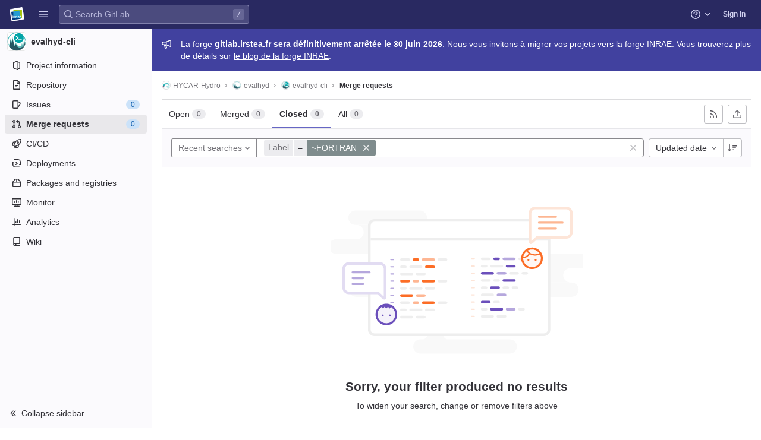

--- FILE ---
content_type: text/javascript; charset=utf-8
request_url: https://gitlab.irstea.fr/assets/webpack/redirect_listbox.2bf720fe.chunk.js
body_size: 17592
content:
(this.webpackJsonp=this.webpackJsonp||[]).push([[724,76,773],{"/Jty":function(e,t,n){"use strict";n.d(t,"a",(function(){return _}));var i=n("Z2pp"),r=n("jyii"),o=n("tT3K"),s=n("9CRu"),a=n("qx9o"),l=n("BhOj"),c=n("9Q7u"),u=n("DwzX"),d=n("KpC0"),p=n("lRgI"),f=n("YxAH"),h=n("p+a6"),b=n("Rd/K"),g=n("HJOD"),m=n("1pIC"),v=n("PrCM");function y(e,t){var n=Object.keys(e);if(Object.getOwnPropertySymbols){var i=Object.getOwnPropertySymbols(e);t&&(i=i.filter((function(t){return Object.getOwnPropertyDescriptor(e,t).enumerable}))),n.push.apply(n,i)}return n}function O(e){for(var t=1;t<arguments.length;t++){var n=null!=arguments[t]?arguments[t]:{};t%2?y(Object(n),!0).forEach((function(t){x(e,t,n[t])})):Object.getOwnPropertyDescriptors?Object.defineProperties(e,Object.getOwnPropertyDescriptors(n)):y(Object(n)).forEach((function(t){Object.defineProperty(e,t,Object.getOwnPropertyDescriptor(n,t))}))}return e}function x(e,t,n){return t in e?Object.defineProperty(e,t,{value:n,enumerable:!0,configurable:!0,writable:!0}):e[t]=n,e}var w=["text","password","email","number","url","tel","search","range","color","date","time","datetime","datetime-local","month","week"],j=Object(u.c)(Object(c.m)(O(O(O(O(O(O({},m.b),d.b),f.b),h.b),b.b),{},{list:Object(u.b)(o.r),max:Object(u.b)(o.m),min:Object(u.b)(o.m),noWheel:Object(u.b)(o.g,!1),step:Object(u.b)(o.m),type:Object(u.b)(o.r,"text",(function(e){return Object(s.a)(w,e)}))})),r.v),_=Object(i.c)({name:r.v,mixins:[v.a,m.a,d.a,f.a,h.a,b.a,p.a,g.a],props:j,computed:{localType:function(){var e=this.type;return Object(s.a)(w,e)?e:"text"},computedAttrs:function(){var e=this.localType,t=this.name,n=this.form,i=this.disabled,r=this.placeholder,o=this.required,s=this.min,a=this.max,l=this.step;return{id:this.safeId(),name:t,form:n,type:e,disabled:i,placeholder:r,required:o,autocomplete:this.autocomplete||null,readonly:this.readonly||this.plaintext,min:s,max:a,step:l,list:"password"!==e?this.list:null,"aria-required":o?"true":null,"aria-invalid":this.computedAriaInvalid}},computedListeners:function(){return O(O({},this.bvListeners),{},{input:this.onInput,change:this.onChange,blur:this.onBlur})}},watch:{noWheel:function(e){this.setWheelStopper(e)}},mounted:function(){this.setWheelStopper(this.noWheel)},deactivated:function(){this.setWheelStopper(!1)},activated:function(){this.setWheelStopper(this.noWheel)},beforeDestroy:function(){this.setWheelStopper(!1)},methods:{setWheelStopper:function(e){var t=this.$el;Object(l.c)(e,t,"focus",this.onWheelFocus),Object(l.c)(e,t,"blur",this.onWheelBlur),e||Object(l.a)(document,"wheel",this.stopWheel)},onWheelFocus:function(){Object(l.b)(document,"wheel",this.stopWheel)},onWheelBlur:function(){Object(l.a)(document,"wheel",this.stopWheel)},stopWheel:function(e){Object(l.f)(e,{propagation:!1}),Object(a.c)(this.$el)}},render:function(e){return e("input",{class:this.computedClass,attrs:this.computedAttrs,domProps:{value:this.localValue},on:this.computedListeners,ref:"input"})}})},"34cr":function(e,t,n){"use strict";var i=n("ly/8"),r=n("cuRJ"),o=n("6IRw"),s=n.n(o);const a={components:{GlButton:r.a},directives:{GlTooltip:i.a},props:{title:{type:String,required:!1,default:"Clear"},tooltipContainer:{required:!1,default:!1,validator:e=>!1===e||"string"==typeof e||e instanceof HTMLElement}}};const l=s()({render:function(){var e=this.$createElement;return(this._self._c||e)("gl-button",this._g({directives:[{name:"gl-tooltip",rawName:"v-gl-tooltip.hover",value:{container:this.tooltipContainer},expression:"{ container: tooltipContainer }",modifiers:{hover:!0}}],staticClass:"gl-clear-icon-button",attrs:{variant:"default",category:"tertiary",size:"small",name:"clear",icon:"clear",title:this.title,"aria-label":this.title}},this.$listeners))},staticRenderFns:[]},void 0,a,void 0,!1,void 0,!1,void 0,void 0,void 0);t.a=l},"6HTq":function(e,t,n){"use strict";var i=n("34cr"),r=n("tSMP"),o=n("H8gz"),s=n("zLBL"),a=n("6IRw"),l=n.n(a);const c={components:{GlClearIconButton:i.a,GlIcon:o.a,GlFormInput:r.a,GlLoadingIcon:s.a},inheritAttrs:!1,model:{prop:"value",event:"input"},props:{value:{type:String,required:!1,default:""},borderless:{type:Boolean,required:!1,default:!1},clearButtonTitle:{type:String,required:!1,default:"Clear"},disabled:{type:Boolean,required:!1,default:!1},isLoading:{type:Boolean,required:!1,default:!1},tooltipContainer:{required:!1,default:!1,validator:e=>!1===e||"string"==typeof e||e instanceof HTMLElement}},computed:{inputAttributes(){const e={type:"search",placeholder:"Search",...this.$attrs};return e["aria-label"]||(e["aria-label"]=e.placeholder),e},hasValue(){return Boolean(this.value.length)},inputListeners(){return{...this.$listeners,input:this.onInput,focusin:this.onFocusin,focusout:this.onFocusout}},showClearButton(){return this.hasValue&&!this.disabled}},methods:{isInputOrClearButton(e){var t,n;return e===(null===(t=this.$refs.input)||void 0===t?void 0:t.$el)||e===(null===(n=this.$refs.clearButton)||void 0===n?void 0:n.$el)},clearInput(){this.onInput(""),this.focusInput()},focusInput(){this.$refs.input.$el.focus()},onInput(e){this.$emit("input",e)},onFocusout(e){const{relatedTarget:t}=e;this.isInputOrClearButton(t)||this.$emit("focusout",e)},onFocusin(e){const{relatedTarget:t}=e;this.isInputOrClearButton(t)||this.$emit("focusin",e)}}};const u=l()({render:function(){var e=this,t=e.$createElement,n=e._self._c||t;return n("div",{staticClass:"gl-search-box-by-type"},[n("gl-icon",{staticClass:"gl-search-box-by-type-search-icon",attrs:{name:"search"}}),e._v(" "),n("gl-form-input",e._g(e._b({ref:"input",class:{"gl-search-box-by-type-input":!e.borderless,"gl-search-box-by-type-input-borderless":e.borderless},attrs:{value:e.value,disabled:e.disabled}},"gl-form-input",e.inputAttributes,!1),e.inputListeners)),e._v(" "),e.isLoading||e.showClearButton?n("div",{staticClass:"gl-search-box-by-type-right-icons"},[e.isLoading?n("gl-loading-icon",{staticClass:"gl-search-box-by-type-loading-icon"}):e._e(),e._v(" "),e.showClearButton?n("gl-clear-icon-button",{ref:"clearButton",staticClass:"gl-search-box-by-type-clear gl-clear-icon-button",attrs:{title:e.clearButtonTitle,"tooltip-container":e.tooltipContainer},on:{click:function(t){return t.stopPropagation(),e.clearInput.apply(null,arguments)},focusin:e.onFocusin,focusout:e.onFocusout}}):e._e()],1):e._e()],1)},staticRenderFns:[]},void 0,c,void 0,!1,void 0,!1,void 0,void 0,void 0);t.a=u},BlfN:function(e,t,n){"use strict";function i(e){if(null==e)return window;if("[object Window]"!==e.toString()){var t=e.ownerDocument;return t&&t.defaultView||window}return e}n.d(t,"a",(function(){return i}))},CcsL:function(e,t,n){"use strict";var i=n("qwVQ"),r=n.n(i),o=n("RlQ7"),s=n.n(o),a=n("lPN2"),l=n.n(a),c=n("gzws"),u=n("kuVU"),d=n("Fcvx"),p=n("cuRJ"),f=n("zLBL"),h=n("JBkr"),b=n("6HTq"),g=n("MCX7"),m=n("H8gz"),v=n("6IRw"),y=n.n(v);const O={components:{GlIcon:m.a},props:{isSelected:{type:Boolean,default:!1,required:!1},isFocused:{type:Boolean,default:!1,required:!1},isCheckCentered:{type:Boolean,required:!1,default:!1}},computed:{checkedClasses(){return this.isCheckCentered?"":"gl-mt-3 gl-align-self-start"}},methods:{toggleSelection(){this.$emit("select",!this.isSelected)},onKeydown(e){const{code:t}=e;t!==u.d&&t!==u.j||(Object(c.j)(e),this.toggleSelection())}}};var x=y()({render:function(){var e=this,t=e.$createElement,n=e._self._c||t;return n("li",{staticClass:"gl-new-dropdown-item",attrs:{role:"option",tabindex:e.isFocused?0:-1,"aria-selected":e.isSelected},on:{click:e.toggleSelection,keydown:e.onKeydown}},[n("span",{staticClass:"gl-new-dropdown-item-content",class:{"gl-bg-gray-50!":e.isSelected}},[n("gl-icon",{class:["gl-new-dropdown-item-check-icon",{"gl-visibility-hidden":!e.isSelected},e.checkedClasses],attrs:{name:"mobile-issue-close","data-testid":"dropdown-item-checkbox"}}),e._v(" "),n("span",{staticClass:"gl-new-dropdown-item-text-wrapper"},[e._t("default")],2)],1)])},staticRenderFns:[]},void 0,O,void 0,!1,void 0,!1,void 0,void 0,void 0);const w={components:{GlClearIconButton:n("34cr").a,GlIcon:m.a},model:{prop:"value",event:"input"},props:{value:{type:String,required:!1,default:""},placeholder:{type:String,required:!1,default:"Search"}},computed:{hasValue(){return Boolean(this.value.length)},inputListeners(){return{...this.$listeners,input:e=>{this.$emit("input",e.target.value)}}}},methods:{clearInput(){this.$emit("input",""),this.focusInput()},focusInput(){this.$refs.input.focus()}}};var j=y()({render:function(){var e=this,t=e.$createElement,n=e._self._c||t;return n("div",{staticClass:"gl-listbox-search"},[n("gl-icon",{staticClass:"gl-listbox-search-icon",attrs:{name:"search-sm",size:12}}),e._v(" "),n("input",e._g({ref:"input",staticClass:"gl-listbox-search-input",attrs:{type:"search","aria-label":e.placeholder,placeholder:e.placeholder},domProps:{value:e.value}},e.inputListeners)),e._v(" "),e.hasValue?n("gl-clear-icon-button",{staticClass:"gl-listbox-search-clear-button",on:{click:function(t){return t.stopPropagation(),e.clearInput.apply(null,arguments)}}}):e._e()],1)},staticRenderFns:[]},void 0,w,void 0,!1,void 0,!1,void 0,void 0,void 0);const _={props:{name:{type:String,required:!0}},created(){this.nameId=s()("gl-listbox-group-")}};var S=y()({render:function(){var e=this,t=e.$createElement,n=e._self._c||t;return n("ul",{staticClass:"gl-mb-0 gl-pl-0",attrs:{role:"group","aria-labelledby":e.nameId}},[n("li",{staticClass:"gl-pl-4 gl-pt-3 gl-pb-2 gl-font-sm gl-font-weight-bold",attrs:{id:e.nameId,role:"presentation"}},[e._t("group-label",(function(){return[e._v(e._s(e.name))]}))],2),e._v(" "),e._t("default")],2)},staticRenderFns:[]},void 0,_,void 0,!1,void 0,!1,void 0,void 0,void 0),C=n("T9xw"),$=n.n(C),I=n("SEpv"),B=n.n(I);const k=e=>Boolean(e)&&(B()(e.value)||$()(e.value)),D=function(){let{options:e}=arguments.length>0&&void 0!==arguments[0]?arguments[0]:{};return Array.isArray(e)&&e.every(k)},E=e=>e.length===new Set(e).size,T=e=>e.flatMap(e=>k(e)?e:e.options),q=["gl-border-t","gl-pt-1","gl-mt-2"];const A={HEADER_ITEMS_BORDER_CLASSES:["gl-border-b-1","gl-border-b-solid","gl-border-b-gray-200"],events:{GL_DROPDOWN_SHOWN:u.g,GL_DROPDOWN_HIDDEN:u.f},components:{GlBaseDropdown:g.a,GlListboxItem:x,GlListboxGroup:S,GlButton:p.a,GlSearchBoxByType:b.a,GlListboxSearchInput:j,GlLoadingIcon:f.a,GlIntersectionObserver:h.a},model:{prop:"selected",event:"select"},props:{items:{type:Array,required:!1,default:()=>[],validator:e=>(e=>e.every(k)||e.every(D))(e)&&(e=>E(T(e).map(e=>{let{value:t}=e;return t})))(e)&&(e=>E(e.filter(D).map(e=>{let{text:t}=e;return t})))(e)},selected:{type:[Array,String,Number],required:!1,default:()=>[]},multiple:{type:Boolean,required:!1,default:!1},toggleText:{type:String,required:!1,default:""},textSrOnly:{type:Boolean,required:!1,default:!1},headerText:{type:String,required:!1,default:""},category:{type:String,required:!1,default:d.m.primary,validator:e=>e in d.m},variant:{type:String,required:!1,default:d.v.default,validator:e=>e in d.v},size:{type:String,required:!1,default:"medium",validator:e=>e in d.n},icon:{type:String,required:!1,default:""},disabled:{type:Boolean,required:!1,default:!1},loading:{type:Boolean,required:!1,default:!1},toggleClass:{type:[String,Array,Object],required:!1,default:null},noCaret:{type:Boolean,required:!1,default:!1},placement:{type:String,required:!1,default:"left",validator:e=>Object.keys(d.u).includes(e)},isCheckCentered:{type:Boolean,required:!1,default:!1},toggleAriaLabelledBy:{type:String,required:!1,default:null},listAriaLabelledBy:{type:String,required:!1,default:null},searchable:{type:Boolean,required:!1,default:!1},searching:{type:Boolean,required:!1,default:!1},infiniteScroll:{type:Boolean,required:!1,default:!1},totalItems:{type:Number,required:!1,default:null},infiniteScrollLoading:{type:Boolean,required:!1,default:!1},noResultsText:{type:String,required:!1,default:"No results found"},searchPlaceholder:{type:String,required:!1,default:"Search"},resetButtonLabel:{type:String,required:!1,default:""},block:{type:Boolean,required:!1,default:!1},popperOptions:{type:Object,required:!1,default:()=>({})}},data:()=>({selectedValues:[],toggleId:s()("dropdown-toggle-btn-"),listboxId:s()("listbox-"),nextFocusedItemIndex:null,searchStr:""}),computed:{listboxTag(){return 0===this.items.length||k(this.items[0])?"ul":"div"},flattenedOptions(){return T(this.items)},listboxToggleText(){var e;return this.toggleText?this.toggleText:!this.multiple&&this.selectedValues.length?null===(e=this.flattenedOptions.find(e=>{let{value:t}=e;return t===this.selectedValues[0]}))||void 0===e?void 0:e.text:""},selectedIndices(){return this.selectedValues.map(e=>this.flattenedOptions.findIndex(t=>{let{value:n}=t;return n===e})).sort()},showList(){return this.flattenedOptions.length&&!this.searching},showNoResultsText(){return!this.flattenedOptions.length&&!this.searching},announceSRSearchResults(){return this.searchable&&!this.showNoResultsText&&this.$scopedSlots["search-summary-sr-only"]},headerId(){return this.headerText&&s()("listbox-header-")},showResetButton(){return!!this.resetButtonLabel&&(this.multiple?this.selected.length>0:Boolean(this.selected))},showIntersectionObserver(){return this.infiniteScroll&&!this.infiniteScrollLoading&&!this.loading&&!this.searching},hasCustomToggle(){return Boolean(this.$scopedSlots.toggle)},hasSelection(){return Boolean(this.selectedValues.length)},toggleButtonClasses(){const e=[this.toggleClass];return this.hasSelection||e.push("gl-text-gray-500!"),e}},watch:{selected:{immediate:!0,handler(e){Array.isArray(e)?this.selectedValues=[...e]:this.selectedValues=l()(e)?[]:[e]}}},methods:{open(){this.$refs.baseDropdown.open()},close(){this.$refs.baseDropdown.close()},groupClasses:e=>0===e?null:q,onShow(){var e;this.searchable?this.focusSearchInput():this.focusItem(null!==(e=this.selectedIndices[0])&&void 0!==e?e:0,this.getFocusableListItemElements());this.$emit(u.g)},onHide(){this.$emit(u.f),this.nextFocusedItemIndex=null},onKeydown(e){const{code:t,target:n}=e,i=this.getFocusableListItemElements();if(i.length<1)return;let r=!0;const o=n.matches(".gl-listbox-search-input");if(t===u.h)this.focusItem(0,i);else if(t===u.c)this.focusItem(i.length-1,i);else if(t===u.b){if(o)return;this.searchable&&0===i.indexOf(n)?this.focusSearchInput():this.focusNextItem(e,i,-1)}else t===u.a?o?this.focusItem(0,i):this.focusNextItem(e,i,1):r=!1;r&&Object(c.j)(e)},getFocusableListItemElements(){var e;const t=null===(e=this.$refs.list)||void 0===e?void 0:e.querySelectorAll('[role="option"]');return Array.from(t||[])},focusNextItem(e,t,n){const{target:i}=e,o=t.indexOf(i),s=r()(o+n,0,t.length-1);this.focusItem(s,t)},focusItem(e,t){var n;this.nextFocusedItemIndex=e,null===(n=t[e])||void 0===n||n.focus()},focusSearchInput(){this.$refs.searchBox.focusInput()},onSelect(e,t){this.multiple?this.onMultiSelect(e.value,t):this.onSingleSelect(e.value,t)},isSelected(e){return this.selectedValues.some(t=>t===e.value)},isFocused(e){return this.nextFocusedItemIndex===this.flattenedOptions.indexOf(e)},onSingleSelect(e,t){t&&this.$emit("select",e),this.closeAndFocus()},onMultiSelect(e,t){t?this.$emit("select",[...this.selectedValues,e]):this.$emit("select",this.selectedValues.filter(t=>t!==e))},search(e){this.$emit("search",e)},onResetButtonClicked(){this.$emit("reset"),this.closeAndFocus()},closeAndFocus(){this.$refs.baseDropdown.closeAndFocus()},onIntersectionObserverAppear(){this.$emit("bottom-reached")},listboxItemMoreItemsAriaAttributes(e){return null===this.totalItems?{}:{"aria-setsize":this.totalItems,"aria-posinset":e+1}},isOption:k}};const L=y()({render:function(){var e=this,t=e.$createElement,n=e._self._c||t;return n("gl-base-dropdown",{ref:"baseDropdown",attrs:{"aria-haspopup":"listbox","aria-labelledby":e.toggleAriaLabelledBy,block:e.block,"toggle-id":e.toggleId,"toggle-text":e.listboxToggleText,"toggle-class":e.toggleButtonClasses,"text-sr-only":e.textSrOnly,category:e.category,variant:e.variant,size:e.size,icon:e.icon,disabled:e.disabled,loading:e.loading,"no-caret":e.noCaret,placement:e.placement,"popper-options":e.popperOptions},on:e._d({},[e.$options.events.GL_DROPDOWN_SHOWN,e.onShow,e.$options.events.GL_DROPDOWN_HIDDEN,e.onHide]),scopedSlots:e._u([e.hasCustomToggle?{key:"toggle",fn:function(){return[e._t("toggle")]},proxy:!0}:null],null,!0)},[e._v(" "),e.headerText?n("div",{staticClass:"gl-display-flex gl-align-items-center gl-p-4! gl-min-h-8",class:e.$options.HEADER_ITEMS_BORDER_CLASSES},[n("div",{staticClass:"gl-flex-grow-1 gl-font-weight-bold gl-font-sm gl-pr-2",attrs:{id:e.headerId,"data-testid":"listbox-header-text"}},[e._v("\n      "+e._s(e.headerText)+"\n    ")]),e._v(" "),e.showResetButton?n("gl-button",{staticClass:"gl-focus-inset-border-2-blue-400! gl-flex-shrink-0 gl-font-sm! gl-px-2! gl-py-2! gl-w-auto! gl-m-0!",attrs:{category:"tertiary","data-testid":"listbox-reset-button"},on:{click:e.onResetButtonClicked}},[e._v("\n      "+e._s(e.resetButtonLabel)+"\n    ")]):e._e()],1):e._e(),e._v(" "),e.searchable?n("div",{class:e.$options.HEADER_ITEMS_BORDER_CLASSES},[n("gl-listbox-search-input",{ref:"searchBox",attrs:{"aria-owns":e.listboxId,"data-testid":"listbox-search-input",placeholder:e.searchPlaceholder},on:{input:e.search,keydown:[function(t){if(!t.type.indexOf("key")&&e._k(t.keyCode,"enter",13,t.key,"Enter"))return null;t.preventDefault()},e.onKeydown]},model:{value:e.searchStr,callback:function(t){e.searchStr=t},expression:"searchStr"}}),e._v(" "),e.searching?n("gl-loading-icon",{staticClass:"gl-my-3",attrs:{"data-testid":"listbox-search-loader",size:"md"}}):e._e()],1):e._e(),e._v(" "),e.showList?n(e.listboxTag,{ref:"list",tag:"component",staticClass:"gl-new-dropdown-contents",attrs:{id:e.listboxId,"aria-labelledby":e.listAriaLabelledBy||e.headerId||e.toggleId,role:"listbox",tabindex:"-1"},on:{keydown:e.onKeydown}},[e._l(e.items,(function(t,i){return[e.isOption(t)?[n("gl-listbox-item",e._b({key:t.value,attrs:{"data-testid":"listbox-item-"+t.value,"is-selected":e.isSelected(t),"is-focused":e.isFocused(t),"is-check-centered":e.isCheckCentered},on:{select:function(n){return e.onSelect(t,n)}}},"gl-listbox-item",e.listboxItemMoreItemsAriaAttributes(i),!1),[e._t("list-item",(function(){return[e._v("\n            "+e._s(t.text)+"\n          ")]}),{item:t})],2)]:[n("gl-listbox-group",{key:t.text,class:e.groupClasses(i),attrs:{name:t.text},scopedSlots:e._u([e.$scopedSlots["group-label"]?{key:"group-label",fn:function(){return[e._t("group-label",null,{group:t})]},proxy:!0}:null],null,!0)},[e._v(" "),e._l(t.options,(function(t){return n("gl-listbox-item",{key:t.value,attrs:{"data-testid":"listbox-item-"+t.value,"is-selected":e.isSelected(t),"is-focused":e.isFocused(t),"is-check-centered":e.isCheckCentered},on:{select:function(n){return e.onSelect(t,n)}}},[e._t("list-item",(function(){return[e._v("\n              "+e._s(t.text)+"\n            ")]}),{item:t})],2)}))],2)]]})),e._v(" "),e.infiniteScrollLoading?n("ul"===e.listboxTag?"li":"div",{tag:"component"},[n("gl-loading-icon",{staticClass:"gl-my-3",attrs:{"data-testid":"listbox-infinite-scroll-loader",size:"md"}})],1):e._e(),e._v(" "),e.showIntersectionObserver?n("gl-intersection-observer",{on:{appear:e.onIntersectionObserverAppear}}):e._e()],2):e._e(),e._v(" "),e.announceSRSearchResults?n("span",{staticClass:"gl-sr-only",attrs:{"data-testid":"listbox-number-of-results","aria-live":"assertive"}},[e._t("search-summary-sr-only")],2):e.showNoResultsText?n("div",{staticClass:"gl-pl-7 gl-pr-5 gl-py-3 gl-font-base gl-text-gray-600",attrs:{"aria-live":"assertive","data-testid":"listbox-no-results-text"}},[e._v("\n    "+e._s(e.noResultsText)+"\n  ")]):e._e(),e._v(" "),e._t("footer")],2)},staticRenderFns:[]},void 0,A,void 0,!1,void 0,!1,void 0,void 0,void 0);t.a=L},HJOD:function(e,t,n){"use strict";n.d(t,"a",(function(){return r}));var i=n("Z2pp"),r=Object(i.c)({computed:{validity:{cache:!1,get:function(){return this.$refs.input.validity}},validationMessage:{cache:!1,get:function(){return this.$refs.input.validationMessage}},willValidate:{cache:!1,get:function(){return this.$refs.input.willValidate}}},methods:{setCustomValidity:function(){var e;return(e=this.$refs.input).setCustomValidity.apply(e,arguments)},checkValidity:function(){var e;return(e=this.$refs.input).checkValidity.apply(e,arguments)},reportValidity:function(){var e;return(e=this.$refs.input).reportValidity.apply(e,arguments)}}})},HTvf:function(e,t){e.exports=function(e,t,n){return e==e&&(void 0!==n&&(e=e<=n?e:n),void 0!==t&&(e=e>=t?e:t)),e}},J5OO:function(e,t,n){"use strict";n.d(t,"a",(function(){return r}));var i=n("Z2pp"),r=function(e,t){return i.d?t.instance:e.context}},JBkr:function(e,t,n){"use strict";var i=n("odYa"),r=n.n(i),o=n("6IRw"),s=n.n(o);const a=r()(e=>new IntersectionObserver(e=>{e.forEach(e=>{e.target.$_gl_intersectionHandler(e)})},e||{}));const l={name:"GlIntersectionObserver",props:{options:{type:Object,required:!1,default:null}},mounted(){const e=a(this.options);this.$el.$_gl_intersectionHandler=e=>{this.$emit("update",e),e.isIntersecting?this.$emit("appear"):this.$emit("disappear")},this.$el.$_gl_intersectionObserver=e,e.observe(this.$el)},destroyed(){this.$el.$_gl_intersectionObserver.unobserve(this.$el),delete this.$el.$_gl_intersectionHandler,delete this.$el.$_gl_intersectionObserver},getObserver:a};const c=s()({render:function(){var e=this.$createElement;return(this._self._c||e)("div",[this._t("default")],2)},staticRenderFns:[]},void 0,l,void 0,!1,void 0,!1,void 0,void 0,void 0);t.a=c},KpC0:function(e,t,n){"use strict";n.d(t,"b",(function(){return a})),n.d(t,"a",(function(){return l}));var i=n("Z2pp"),r=n("tT3K"),o=n("qx9o"),s=n("DwzX"),a=Object(s.c)({autofocus:Object(s.b)(r.g,!1),disabled:Object(s.b)(r.g,!1),form:Object(s.b)(r.r),id:Object(s.b)(r.r),name:Object(s.b)(r.r),required:Object(s.b)(r.g,!1)},"formControls"),l=Object(i.c)({props:a,mounted:function(){this.handleAutofocus()},activated:function(){this.handleAutofocus()},methods:{handleAutofocus:function(){var e=this;this.$nextTick((function(){Object(o.B)((function(){var t=e.$el;e.autofocus&&Object(o.u)(t)&&(Object(o.v)(t,"input, textarea, select")||(t=Object(o.C)("input, textarea, select",t)),Object(o.d)(t))}))}))}}})},M1Qx:function(e,t,n){"use strict";function i(e){return e?(e.nodeName||"").toLowerCase():null}n.d(t,"a",(function(){return i}))},MCX7:function(e,t,n){"use strict";var i=n("RlQ7"),r=n.n(i),o=n("odtB"),s=n("Fcvx"),a=n("kuVU"),l=n("gzws"),c=n("cuRJ"),u=n("H8gz"),d=n("hAnt"),p=n("6IRw"),f=n.n(p);const h={components:{GlButton:c.a,GlIcon:u.a},directives:{Outside:d.a},props:{toggleText:{type:String,required:!1,default:""},textSrOnly:{type:Boolean,required:!1,default:!1},block:{type:Boolean,required:!1,default:!1},category:{type:String,required:!1,default:s.m.primary,validator:e=>Object.keys(s.m).includes(e)},variant:{type:String,required:!1,default:s.v.default,validator:e=>Object.keys(s.v).includes(e)},size:{type:String,required:!1,default:"medium",validator:e=>Object.keys(s.n).includes(e)},icon:{type:String,required:!1,default:""},disabled:{type:Boolean,required:!1,default:!1},loading:{type:Boolean,required:!1,default:!1},toggleClass:{type:[String,Array,Object],required:!1,default:null},noCaret:{type:Boolean,required:!1,default:!1},placement:{type:String,required:!1,default:"left",validator:e=>Object.keys(s.u).includes(e)},ariaHaspopup:{type:[String,Boolean],required:!1,default:!1,validator:e=>["menu","listbox","tree","grid","dialog",!0,!1].includes(e)},toggleId:{type:String,required:!0},ariaLabelledby:{type:String,required:!1,default:null},popperOptions:{type:Object,required:!1,default:()=>({})}},data:()=>({visible:!1,baseDropdownId:r()("base-dropdown-")}),computed:{isIconOnly(){var e;return Boolean(this.icon&&(!(null!==(e=this.toggleText)&&void 0!==e&&e.length)||this.textSrOnly))},ariaAttributes(){return{"aria-haspopup":this.ariaHaspopup,"aria-expanded":this.visible,"aria-controls":this.baseDropdownId,"aria-labelledby":this.toggleLabelledBy}},toggleButtonClasses(){return[this.toggleClass,{"gl-new-dropdown-toggle":!0,"gl-new-dropdown-icon-only":this.isIconOnly,"gl-new-dropdown-toggle-no-caret":this.noCaret}]},toggleButtonTextClasses(){return this.block?"gl-w-full":""},toggleLabelledBy(){return this.ariaLabelledby?`${this.ariaLabelledby} ${this.toggleId}`:this.toggleId},isDefaultToggle(){return!this.$scopedSlots.toggle},toggleOptions(){return this.isDefaultToggle?{is:c.a,icon:this.icon,block:this.block,buttonTextClasses:this.toggleButtonTextClasses,category:this.category,variant:this.variant,size:this.size,disabled:this.disabled,loading:this.loading,class:this.toggleButtonClasses,...this.ariaAttributes,listeners:{keydown:e=>this.onKeydown(e),click:()=>this.toggle()}}:{is:"div",class:"gl-new-dropdown-custom-toggle",listeners:{keydown:e=>this.onKeydown(e),click:()=>this.toggle()}}},toggleElement(){var e;return this.$refs.toggle.$el||(null===(e=this.$refs.toggle)||void 0===e?void 0:e.firstElementChild)},popperConfig(){return{placement:s.u[this.placement],...a.i,...this.popperOptions}}},watch:{ariaAttributes:{deep:!0,handler(e){this.$scopedSlots.toggle&&Object.keys(e).forEach(t=>{this.toggleElement.setAttribute(t,e[t])})}}},mounted(){this.$nextTick(()=>{this.popper=Object(o.a)(this.toggleElement,this.$refs.content,this.popperConfig)}),this.checkToggleFocusable()},beforeDestroy(){var e;null===(e=this.popper)||void 0===e||e.destroy()},methods:{checkToggleFocusable(){Object(l.g)(this.toggleElement)||Object(l.h)(this.toggleElement)||Object(l.i)("GlDisclosureDropdown/GlCollapsibleListbox: Toggle is missing a 'tabindex' and cannot be focused.\n          Use 'a' or 'button' element instead or make sure to add 'role=\"button\"' along with 'tabindex' otherwise.",this.$el)},async toggle(){var e;(this.visible=!this.visible,this.visible)?(await this.$nextTick(),await(null===(e=this.popper)||void 0===e?void 0:e.update()),this.$emit(a.g)):this.$emit(a.f)},open(){this.visible||this.toggle()},close(){this.visible&&this.toggle()},closeAndFocus(){this.visible&&(this.toggle(),this.focusToggle())},focusToggle(){this.toggleElement.focus()},onKeydown(e){const{code:t,target:{tagName:n}}=e;let i=!0,r=!0;"BUTTON"===n?(i=!1,r=!1):"A"===n&&(i=!1),(t===a.d&&i||t===a.j&&r)&&this.toggle(),t===a.a&&this.$emit(a.e,e)}}};const b=f()({render:function(){var e=this,t=e.$createElement,n=e._self._c||t;return n("div",{directives:[{name:"outside",rawName:"v-outside",value:e.close,expression:"close"}],staticClass:"gl-new-dropdown",class:{"gl-display-block!":e.block}},[n(e.toggleOptions.is,e._g(e._b({ref:"toggle",tag:"component",attrs:{id:e.toggleId,"data-testid":"base-dropdown-toggle"}},"component",e.toggleOptions,!1),e.toggleOptions.listeners),[e._t("toggle",(function(){return[n("span",{staticClass:"gl-new-dropdown-button-text",class:{"gl-sr-only":e.textSrOnly}},[e._v("\n        "+e._s(e.toggleText)+"\n      ")]),e._v(" "),e.noCaret?e._e():n("gl-icon",{staticClass:"gl-button-icon gl-new-dropdown-chevron",attrs:{name:"chevron-down"}})]}))],2),e._v(" "),n("div",{ref:"content",staticClass:"gl-new-dropdown-panel",class:{"gl-display-block!":e.visible},attrs:{id:e.baseDropdownId,"data-testid":"base-dropdown-menu"},on:{keydown:function(t){return!t.type.indexOf("key")&&e._k(t.keyCode,"esc",27,t.key,["Esc","Escape"])?null:(t.stopPropagation(),t.preventDefault(),e.closeAndFocus.apply(null,arguments))}}},[n("div",{staticClass:"gl-new-dropdown-inner"},[e._t("default")],2)])],1)},staticRenderFns:[]},void 0,h,void 0,!1,void 0,!1,void 0,void 0,void 0);t.a=b},"Rd/K":function(e,t,n){"use strict";n.d(t,"b",(function(){return w})),n.d(t,"a",(function(){return j}));var i=n("Z2pp"),r=n("UVyR"),o=n("tT3K"),s=n("qx9o"),a=n("BhOj"),l=n("ST6S"),c=n("Ewlx"),u=n("8Vyw"),d=n("9Q7u"),p=n("DwzX"),f=n("ySPH");function h(e,t){var n=Object.keys(e);if(Object.getOwnPropertySymbols){var i=Object.getOwnPropertySymbols(e);t&&(i=i.filter((function(t){return Object.getOwnPropertyDescriptor(e,t).enumerable}))),n.push.apply(n,i)}return n}function b(e){for(var t=1;t<arguments.length;t++){var n=null!=arguments[t]?arguments[t]:{};t%2?h(Object(n),!0).forEach((function(t){g(e,t,n[t])})):Object.getOwnPropertyDescriptors?Object.defineProperties(e,Object.getOwnPropertyDescriptors(n)):h(Object(n)).forEach((function(t){Object.defineProperty(e,t,Object.getOwnPropertyDescriptor(n,t))}))}return e}function g(e,t,n){return t in e?Object.defineProperty(e,t,{value:n,enumerable:!0,configurable:!0,writable:!0}):e[t]=n,e}var m=Object(c.a)("value",{type:o.m,defaultValue:"",event:r.P}),v=m.mixin,y=m.props,O=m.prop,x=m.event,w=Object(p.c)(Object(d.m)(b(b({},y),{},{ariaInvalid:Object(p.b)(o.i,!1),autocomplete:Object(p.b)(o.r),debounce:Object(p.b)(o.m,0),formatter:Object(p.b)(o.j),lazy:Object(p.b)(o.g,!1),lazyFormatter:Object(p.b)(o.g,!1),number:Object(p.b)(o.g,!1),placeholder:Object(p.b)(o.r),plaintext:Object(p.b)(o.g,!1),readonly:Object(p.b)(o.g,!1),trim:Object(p.b)(o.g,!1)})),"formTextControls"),j=Object(i.c)({mixins:[v],props:w,data:function(){var e=this[O];return{localValue:Object(f.f)(e),vModelValue:this.modifyValue(e)}},computed:{computedClass:function(){var e=this.plaintext,t=this.type,n="range"===t,i="color"===t;return[{"custom-range":n,"form-control-plaintext":e&&!n&&!i,"form-control":i||!e&&!n},this.sizeFormClass,this.stateClass]},computedDebounce:function(){return Object(l.b)(Object(u.c)(this.debounce,0),0)},hasFormatter:function(){return Object(p.a)(this.formatter)}},watch:g({},O,(function(e){var t=Object(f.f)(e),n=this.modifyValue(e);t===this.localValue&&n===this.vModelValue||(this.clearDebounce(),this.localValue=t,this.vModelValue=n)})),created:function(){this.$_inputDebounceTimer=null},beforeDestroy:function(){this.clearDebounce()},methods:{clearDebounce:function(){clearTimeout(this.$_inputDebounceTimer),this.$_inputDebounceTimer=null},formatValue:function(e,t){var n=arguments.length>2&&void 0!==arguments[2]&&arguments[2];return e=Object(f.f)(e),!this.hasFormatter||this.lazyFormatter&&!n||(e=this.formatter(e,t)),e},modifyValue:function(e){return e=Object(f.f)(e),this.trim&&(e=e.trim()),this.number&&(e=Object(u.b)(e,e)),e},updateValue:function(e){var t=this,n=arguments.length>1&&void 0!==arguments[1]&&arguments[1],i=this.lazy;if(!i||n){this.clearDebounce();var r=function(){if((e=t.modifyValue(e))!==t.vModelValue)t.vModelValue=e,t.$emit(x,e);else if(t.hasFormatter){var n=t.$refs.input;n&&e!==n.value&&(n.value=e)}},o=this.computedDebounce;o>0&&!i&&!n?this.$_inputDebounceTimer=setTimeout(r,o):r()}},onInput:function(e){if(!e.target.composing){var t=e.target.value,n=this.formatValue(t,e);!1===n||e.defaultPrevented?Object(a.f)(e,{propagation:!1}):(this.localValue=n,this.updateValue(n),this.$emit(r.u,n))}},onChange:function(e){var t=e.target.value,n=this.formatValue(t,e);!1===n||e.defaultPrevented?Object(a.f)(e,{propagation:!1}):(this.localValue=n,this.updateValue(n,!0),this.$emit(r.d,n))},onBlur:function(e){var t=e.target.value,n=this.formatValue(t,e,!0);!1!==n&&(this.localValue=Object(f.f)(this.modifyValue(n)),this.updateValue(n,!0)),this.$emit(r.b,e)},focus:function(){this.disabled||Object(s.d)(this.$el)},blur:function(){this.disabled||Object(s.c)(this.$el)}}})},YxAH:function(e,t,n){"use strict";n.d(t,"b",(function(){return s})),n.d(t,"a",(function(){return a}));var i=n("Z2pp"),r=n("tT3K"),o=n("DwzX"),s=Object(o.c)({size:Object(o.b)(r.r)},"formControls"),a=Object(i.c)({props:s,computed:{sizeFormClass:function(){return[this.size?"form-control-".concat(this.size):null]}}})},bGzj:function(e,t,n){"use strict";n.r(t);n("uHfJ"),n("R0RX"),n("WmlO"),n("3R5X"),n("W9Nl");var i=n("CcsL"),r=n("q+nE");function o(e){const{items:t,selected:n,placement:i}=e.dataset,r=JSON.parse(t),{className:o}=e;return{items:r,selected:n,placement:i,className:o}}var s=n("yYHy");Array.from(document.querySelectorAll(".js-redirect-listbox")).map((function(e){return function(e){let{onChange:t}=arguments.length>1&&void 0!==arguments[1]?arguments[1]:{};if(!e)return null;const{items:n,selected:s,placement:a,className:l}=o(e);return new r.default({el:e,data:()=>({selected:s}),computed:{text(){var e,t=this;return null===(e=n.find((function(e){let{value:n}=e;return n===t.selected})))||void 0===e?void 0:e.text}},render(e){var r=this;return e(i.a,{props:{items:n,placement:a,selected:this.selected,toggleText:this.text},class:l,on:{select:function(e){r.selected=e;const i=n.find((function(t){let{value:n}=t;return n===e}));"function"==typeof t&&t(i)}}})}})}(e,{onChange(e){let{href:t}=e;Object(s.D)(t)}})}))},ggQO:function(e,t,n){"use strict";var i=n("M1Qx"),r=n("x8w5");t.a={name:"applyStyles",enabled:!0,phase:"write",fn:function(e){var t=e.state;Object.keys(t.elements).forEach((function(e){var n=t.styles[e]||{},o=t.attributes[e]||{},s=t.elements[e];Object(r.b)(s)&&Object(i.a)(s)&&(Object.assign(s.style,n),Object.keys(o).forEach((function(e){var t=o[e];!1===t?s.removeAttribute(e):s.setAttribute(e,!0===t?"":t)})))}))},effect:function(e){var t=e.state,n={popper:{position:t.options.strategy,left:"0",top:"0",margin:"0"},arrow:{position:"absolute"},reference:{}};return Object.assign(t.elements.popper.style,n.popper),t.styles=n,t.elements.arrow&&Object.assign(t.elements.arrow.style,n.arrow),function(){Object.keys(t.elements).forEach((function(e){var o=t.elements[e],s=t.attributes[e]||{},a=Object.keys(t.styles.hasOwnProperty(e)?t.styles[e]:n[e]).reduce((function(e,t){return e[t]="",e}),{});Object(r.b)(o)&&Object(i.a)(o)&&(Object.assign(o.style,a),Object.keys(s).forEach((function(e){o.removeAttribute(e)})))}))}},requires:["computeStyles"]}},hAnt:function(e,t,n){"use strict";n.d(t,"a",(function(){return l}));const{performance:i}=window,r="function"==typeof(null==i?void 0:i.now)&&Date.now()>document.createEvent("Event").timeStamp?()=>i.now():()=>Date.now(),o=new Map;let s=!1;const a=e=>{o.forEach((t,n)=>{let{bindTimeStamp:i,callback:r}=t;if(!(n.contains(e.target)||e.timeStamp<=i))try{r(e)}catch(e){0}})},l={bind:(e,t)=>{let{value:n,arg:i="click"}=t;if("function"!=typeof n)throw new Error(`[GlOutsideDirective] Value must be a function; got ${typeof n}!`);if("click"!==i)throw new Error(`[GlOutsideDirective] Cannot bind ${i} events; only click events are currently supported!`);o.has(e)||(s||s||(document.addEventListener("click",a,{capture:!0}),s=!0),o.set(e,{bindTimeStamp:r(),callback:n}))},unbind:e=>{o.delete(e),0===o.size&&s&&(document.removeEventListener("click",a),s=!1)}}},lPN2:function(e,t){e.exports=function(e){return null==e}},lRgI:function(e,t,n){"use strict";n.d(t,"a",(function(){return r}));var i=n("Z2pp"),r=Object(i.c)({computed:{selectionStart:{cache:!1,get:function(){return this.$refs.input.selectionStart},set:function(e){this.$refs.input.selectionStart=e}},selectionEnd:{cache:!1,get:function(){return this.$refs.input.selectionEnd},set:function(e){this.$refs.input.selectionEnd=e}},selectionDirection:{cache:!1,get:function(){return this.$refs.input.selectionDirection},set:function(e){this.$refs.input.selectionDirection=e}}},methods:{select:function(){var e;(e=this.$refs.input).select.apply(e,arguments)},setSelectionRange:function(){var e;(e=this.$refs.input).setSelectionRange.apply(e,arguments)},setRangeText:function(){var e;(e=this.$refs.input).setRangeText.apply(e,arguments)}}})},"ly/8":function(e,t,n){"use strict";n.d(t,"a",(function(){return A}));var i=n("jyii"),r=n("grXR"),o=n("UVyR"),s=n("9CRu"),a=n("Z2pp"),l=n("gCUY"),c=n("hRgn"),u=n("ZVxY"),d=n("J5OO"),p=n("G55H"),f=n("3XSL"),h=n("8Vyw"),b=n("9Q7u"),g=n("UFo7"),m=n("zNfq");function v(e,t){var n=Object.keys(e);if(Object.getOwnPropertySymbols){var i=Object.getOwnPropertySymbols(e);t&&(i=i.filter((function(t){return Object.getOwnPropertyDescriptor(e,t).enumerable}))),n.push.apply(n,i)}return n}function y(e){for(var t=1;t<arguments.length;t++){var n=null!=arguments[t]?arguments[t]:{};t%2?v(Object(n),!0).forEach((function(t){O(e,t,n[t])})):Object.getOwnPropertyDescriptors?Object.defineProperties(e,Object.getOwnPropertyDescriptors(n)):v(Object(n)).forEach((function(t){Object.defineProperty(e,t,Object.getOwnPropertyDescriptor(n,t))}))}return e}function O(e,t,n){return t in e?Object.defineProperty(e,t,{value:n,enumerable:!0,configurable:!0,writable:!0}):e[t]=n,e}var x="__BV_Tooltip__",w={focus:!0,hover:!0,click:!0,blur:!0,manual:!0},j=/^html$/i,_=/^noninteractive$/i,S=/^nofade$/i,C=/^(auto|top(left|right)?|bottom(left|right)?|left(top|bottom)?|right(top|bottom)?)$/i,$=/^(window|viewport|scrollParent)$/i,I=/^d\d+$/i,B=/^ds\d+$/i,k=/^dh\d+$/i,D=/^o-?\d+$/i,E=/^v-.+$/i,T=/\s+/,q=function(e,t,n){if(r.g){var v=function(e,t){var n={title:void 0,trigger:"",placement:"top",fallbackPlacement:"flip",container:!1,animation:!0,offset:0,id:null,html:!1,interactive:!0,disabled:!1,delay:Object(l.b)(i.jb,"delay",50),boundary:String(Object(l.b)(i.jb,"boundary","scrollParent")),boundaryPadding:Object(h.c)(Object(l.b)(i.jb,"boundaryPadding",5),0),variant:Object(l.b)(i.jb,"variant"),customClass:Object(l.b)(i.jb,"customClass")};if(Object(p.m)(e.value)||Object(p.g)(e.value)||Object(p.e)(e.value)?n.title=e.value:Object(p.j)(e.value)&&(n=y(y({},n),e.value)),Object(p.n)(n.title)){var r=a.d?t.props:(t.data||{}).attrs;n.title=r&&!Object(p.o)(r.title)?r.title:void 0}Object(p.j)(n.delay)||(n.delay={show:Object(h.c)(n.delay,0),hide:Object(h.c)(n.delay,0)}),e.arg&&(n.container="#".concat(e.arg)),Object(b.h)(e.modifiers).forEach((function(e){if(j.test(e))n.html=!0;else if(_.test(e))n.interactive=!1;else if(S.test(e))n.animation=!1;else if(C.test(e))n.placement=e;else if($.test(e))e="scrollparent"===e?"scrollParent":e,n.boundary=e;else if(I.test(e)){var t=Object(h.c)(e.slice(1),0);n.delay.show=t,n.delay.hide=t}else B.test(e)?n.delay.show=Object(h.c)(e.slice(2),0):k.test(e)?n.delay.hide=Object(h.c)(e.slice(2),0):D.test(e)?n.offset=Object(h.c)(e.slice(1),0):E.test(e)&&(n.variant=e.slice(2)||null)}));var o={};return Object(s.b)(n.trigger||"").filter(u.a).join(" ").trim().toLowerCase().split(T).forEach((function(e){w[e]&&(o[e]=!0)})),Object(b.h)(e.modifiers).forEach((function(e){e=e.toLowerCase(),w[e]&&(o[e]=!0)})),n.trigger=Object(b.h)(o).join(" "),"blur"===n.trigger&&(n.trigger="focus"),n.trigger||(n.trigger="hover focus"),n}(t,n);if(!e[x]){var O=Object(d.a)(n,t);e[x]=Object(g.a)(O,m.a,{_scopeId:Object(c.a)(O,void 0)}),e[x].__bv_prev_data__={},e[x].$on(o.L,(function(){Object(p.e)(v.title)&&e[x].updateData({title:v.title(e)})}))}var q={title:v.title,triggers:v.trigger,placement:v.placement,fallbackPlacement:v.fallbackPlacement,variant:v.variant,customClass:v.customClass,container:v.container,boundary:v.boundary,delay:v.delay,offset:v.offset,noFade:!v.animation,id:v.id,interactive:v.interactive,disabled:v.disabled,html:v.html},A=e[x].__bv_prev_data__;if(e[x].__bv_prev_data__=q,!Object(f.a)(q,A)){var L={target:e};Object(b.h)(q).forEach((function(t){q[t]!==A[t]&&(L[t]="title"===t&&Object(p.e)(q[t])?q[t](e):q[t])})),e[x].updateData(L)}}},A={bind:function(e,t,n){q(e,t,n)},componentUpdated:function(e,t,n){Object(a.e)((function(){q(e,t,n)}))},unbind:function(e){!function(e){e[x]&&(e[x].$destroy(),e[x]=null),delete e[x]}(e)}}},odtB:function(e,t,n){"use strict";n.d(t,"a",(function(){return ue}));var i=n("x8w5"),r=Math.max,o=Math.min,s=Math.round;function a(e,t){void 0===t&&(t=!1);var n=e.getBoundingClientRect(),r=1,o=1;if(Object(i.b)(e)&&t){var a=e.offsetHeight,l=e.offsetWidth;l>0&&(r=s(n.width)/l||1),a>0&&(o=s(n.height)/a||1)}return{width:n.width/r,height:n.height/o,top:n.top/o,right:n.right/r,bottom:n.bottom/o,left:n.left/r,x:n.left/r,y:n.top/o}}var l=n("BlfN");function c(e){var t=Object(l.a)(e);return{scrollLeft:t.pageXOffset,scrollTop:t.pageYOffset}}var u=n("M1Qx");function d(e){return((Object(i.a)(e)?e.ownerDocument:e.document)||window.document).documentElement}function p(e){return a(d(e)).left+c(e).scrollLeft}function f(e){return Object(l.a)(e).getComputedStyle(e)}function h(e){var t=f(e),n=t.overflow,i=t.overflowX,r=t.overflowY;return/auto|scroll|overlay|hidden/.test(n+r+i)}function b(e,t,n){void 0===n&&(n=!1);var r,o,f=Object(i.b)(t),b=Object(i.b)(t)&&function(e){var t=e.getBoundingClientRect(),n=s(t.width)/e.offsetWidth||1,i=s(t.height)/e.offsetHeight||1;return 1!==n||1!==i}(t),g=d(t),m=a(e,b),v={scrollLeft:0,scrollTop:0},y={x:0,y:0};return(f||!f&&!n)&&(("body"!==Object(u.a)(t)||h(g))&&(v=(r=t)!==Object(l.a)(r)&&Object(i.b)(r)?{scrollLeft:(o=r).scrollLeft,scrollTop:o.scrollTop}:c(r)),Object(i.b)(t)?((y=a(t,!0)).x+=t.clientLeft,y.y+=t.clientTop):g&&(y.x=p(g))),{x:m.left+v.scrollLeft-y.x,y:m.top+v.scrollTop-y.y,width:m.width,height:m.height}}function g(e){var t=a(e),n=e.offsetWidth,i=e.offsetHeight;return Math.abs(t.width-n)<=1&&(n=t.width),Math.abs(t.height-i)<=1&&(i=t.height),{x:e.offsetLeft,y:e.offsetTop,width:n,height:i}}function m(e){return"html"===Object(u.a)(e)?e:e.assignedSlot||e.parentNode||(Object(i.c)(e)?e.host:null)||d(e)}function v(e,t){var n;void 0===t&&(t=[]);var r=function e(t){return["html","body","#document"].indexOf(Object(u.a)(t))>=0?t.ownerDocument.body:Object(i.b)(t)&&h(t)?t:e(m(t))}(e),o=r===(null==(n=e.ownerDocument)?void 0:n.body),s=Object(l.a)(r),a=o?[s].concat(s.visualViewport||[],h(r)?r:[]):r,c=t.concat(a);return o?c:c.concat(v(m(a)))}function y(e){return["table","td","th"].indexOf(Object(u.a)(e))>=0}function O(e){return Object(i.b)(e)&&"fixed"!==f(e).position?e.offsetParent:null}function x(e){for(var t=Object(l.a)(e),n=O(e);n&&y(n)&&"static"===f(n).position;)n=O(n);return n&&("html"===Object(u.a)(n)||"body"===Object(u.a)(n)&&"static"===f(n).position)?t:n||function(e){var t=-1!==navigator.userAgent.toLowerCase().indexOf("firefox");if(-1!==navigator.userAgent.indexOf("Trident")&&Object(i.b)(e)&&"fixed"===f(e).position)return null;var n=m(e);for(Object(i.c)(n)&&(n=n.host);Object(i.b)(n)&&["html","body"].indexOf(Object(u.a)(n))<0;){var r=f(n);if("none"!==r.transform||"none"!==r.perspective||"paint"===r.contain||-1!==["transform","perspective"].indexOf(r.willChange)||t&&"filter"===r.willChange||t&&r.filter&&"none"!==r.filter)return n;n=n.parentNode}return null}(e)||t}var w="top",j="bottom",_="right",S="left",C=[w,j,_,S],$=C.reduce((function(e,t){return e.concat([t+"-start",t+"-end"])}),[]),I=[].concat(C,["auto"]).reduce((function(e,t){return e.concat([t,t+"-start",t+"-end"])}),[]),B=["beforeRead","read","afterRead","beforeMain","main","afterMain","beforeWrite","write","afterWrite"];function k(e){var t=new Map,n=new Set,i=[];return e.forEach((function(e){t.set(e.name,e)})),e.forEach((function(e){n.has(e.name)||function e(r){n.add(r.name),[].concat(r.requires||[],r.requiresIfExists||[]).forEach((function(i){if(!n.has(i)){var r=t.get(i);r&&e(r)}})),i.push(r)}(e)})),i}var D={placement:"bottom",modifiers:[],strategy:"absolute"};function E(){for(var e=arguments.length,t=new Array(e),n=0;n<e;n++)t[n]=arguments[n];return!t.some((function(e){return!(e&&"function"==typeof e.getBoundingClientRect)}))}function T(e){void 0===e&&(e={});var t=e,n=t.defaultModifiers,r=void 0===n?[]:n,o=t.defaultOptions,s=void 0===o?D:o;return function(e,t,n){void 0===n&&(n=s);var o,a,l={placement:"bottom",orderedModifiers:[],options:Object.assign({},D,s),modifiersData:{},elements:{reference:e,popper:t},attributes:{},styles:{}},c=[],u=!1,d={state:l,setOptions:function(n){var o="function"==typeof n?n(l.options):n;p(),l.options=Object.assign({},s,l.options,o),l.scrollParents={reference:Object(i.a)(e)?v(e):e.contextElement?v(e.contextElement):[],popper:v(t)};var a=function(e){var t=k(e);return B.reduce((function(e,n){return e.concat(t.filter((function(e){return e.phase===n})))}),[])}(function(e){var t=e.reduce((function(e,t){var n=e[t.name];return e[t.name]=n?Object.assign({},n,t,{options:Object.assign({},n.options,t.options),data:Object.assign({},n.data,t.data)}):t,e}),{});return Object.keys(t).map((function(e){return t[e]}))}([].concat(r,l.options.modifiers)));return l.orderedModifiers=a.filter((function(e){return e.enabled})),l.orderedModifiers.forEach((function(e){var t=e.name,n=e.options,i=void 0===n?{}:n,r=e.effect;if("function"==typeof r){var o=r({state:l,name:t,instance:d,options:i});c.push(o||function(){})}})),d.update()},forceUpdate:function(){if(!u){var e=l.elements,t=e.reference,n=e.popper;if(E(t,n)){l.rects={reference:b(t,x(n),"fixed"===l.options.strategy),popper:g(n)},l.reset=!1,l.placement=l.options.placement,l.orderedModifiers.forEach((function(e){return l.modifiersData[e.name]=Object.assign({},e.data)}));for(var i=0;i<l.orderedModifiers.length;i++)if(!0!==l.reset){var r=l.orderedModifiers[i],o=r.fn,s=r.options,a=void 0===s?{}:s,c=r.name;"function"==typeof o&&(l=o({state:l,options:a,name:c,instance:d})||l)}else l.reset=!1,i=-1}}},update:(o=function(){return new Promise((function(e){d.forceUpdate(),e(l)}))},function(){return a||(a=new Promise((function(e){Promise.resolve().then((function(){a=void 0,e(o())}))}))),a}),destroy:function(){p(),u=!0}};if(!E(e,t))return d;function p(){c.forEach((function(e){return e()})),c=[]}return d.setOptions(n).then((function(e){!u&&n.onFirstUpdate&&n.onFirstUpdate(e)})),d}}var q={passive:!0};var A={name:"eventListeners",enabled:!0,phase:"write",fn:function(){},effect:function(e){var t=e.state,n=e.instance,i=e.options,r=i.scroll,o=void 0===r||r,s=i.resize,a=void 0===s||s,c=Object(l.a)(t.elements.popper),u=[].concat(t.scrollParents.reference,t.scrollParents.popper);return o&&u.forEach((function(e){e.addEventListener("scroll",n.update,q)})),a&&c.addEventListener("resize",n.update,q),function(){o&&u.forEach((function(e){e.removeEventListener("scroll",n.update,q)})),a&&c.removeEventListener("resize",n.update,q)}},data:{}};function L(e){return e.split("-")[0]}function R(e){return e.split("-")[1]}function P(e){return["top","bottom"].indexOf(e)>=0?"x":"y"}function V(e){var t,n=e.reference,i=e.element,r=e.placement,o=r?L(r):null,s=r?R(r):null,a=n.x+n.width/2-i.width/2,l=n.y+n.height/2-i.height/2;switch(o){case w:t={x:a,y:n.y-i.height};break;case j:t={x:a,y:n.y+n.height};break;case _:t={x:n.x+n.width,y:l};break;case S:t={x:n.x-i.width,y:l};break;default:t={x:n.x,y:n.y}}var c=o?P(o):null;if(null!=c){var u="y"===c?"height":"width";switch(s){case"start":t[c]=t[c]-(n[u]/2-i[u]/2);break;case"end":t[c]=t[c]+(n[u]/2-i[u]/2)}}return t}var F={name:"popperOffsets",enabled:!0,phase:"read",fn:function(e){var t=e.state,n=e.name;t.modifiersData[n]=V({reference:t.rects.reference,element:t.rects.popper,strategy:"absolute",placement:t.placement})},data:{}},H={top:"auto",right:"auto",bottom:"auto",left:"auto"};function M(e){var t,n=e.popper,i=e.popperRect,r=e.placement,o=e.variation,a=e.offsets,c=e.position,u=e.gpuAcceleration,p=e.adaptive,h=e.roundOffsets,b=e.isFixed,g=a.x,m=void 0===g?0:g,v=a.y,y=void 0===v?0:v,O="function"==typeof h?h({x:m,y:y}):{x:m,y:y};m=O.x,y=O.y;var C=a.hasOwnProperty("x"),$=a.hasOwnProperty("y"),I=S,B=w,k=window;if(p){var D=x(n),E="clientHeight",T="clientWidth";if(D===Object(l.a)(n)&&"static"!==f(D=d(n)).position&&"absolute"===c&&(E="scrollHeight",T="scrollWidth"),D=D,r===w||(r===S||r===_)&&"end"===o)B=j,y-=(b&&D===k&&k.visualViewport?k.visualViewport.height:D[E])-i.height,y*=u?1:-1;if(r===S||(r===w||r===j)&&"end"===o)I=_,m-=(b&&D===k&&k.visualViewport?k.visualViewport.width:D[T])-i.width,m*=u?1:-1}var q,A=Object.assign({position:c},p&&H),L=!0===h?function(e){var t=e.x,n=e.y,i=window.devicePixelRatio||1;return{x:s(t*i)/i||0,y:s(n*i)/i||0}}({x:m,y:y}):{x:m,y:y};return m=L.x,y=L.y,u?Object.assign({},A,((q={})[B]=$?"0":"",q[I]=C?"0":"",q.transform=(k.devicePixelRatio||1)<=1?"translate("+m+"px, "+y+"px)":"translate3d("+m+"px, "+y+"px, 0)",q)):Object.assign({},A,((t={})[B]=$?y+"px":"",t[I]=C?m+"px":"",t.transform="",t))}var z={name:"computeStyles",enabled:!0,phase:"beforeWrite",fn:function(e){var t=e.state,n=e.options,i=n.gpuAcceleration,r=void 0===i||i,o=n.adaptive,s=void 0===o||o,a=n.roundOffsets,l=void 0===a||a,c={placement:L(t.placement),variation:R(t.placement),popper:t.elements.popper,popperRect:t.rects.popper,gpuAcceleration:r,isFixed:"fixed"===t.options.strategy};null!=t.modifiersData.popperOffsets&&(t.styles.popper=Object.assign({},t.styles.popper,M(Object.assign({},c,{offsets:t.modifiersData.popperOffsets,position:t.options.strategy,adaptive:s,roundOffsets:l})))),null!=t.modifiersData.arrow&&(t.styles.arrow=Object.assign({},t.styles.arrow,M(Object.assign({},c,{offsets:t.modifiersData.arrow,position:"absolute",adaptive:!1,roundOffsets:l})))),t.attributes.popper=Object.assign({},t.attributes.popper,{"data-popper-placement":t.placement})},data:{}},W=n("ggQO");var N={name:"offset",enabled:!0,phase:"main",requires:["popperOffsets"],fn:function(e){var t=e.state,n=e.options,i=e.name,r=n.offset,o=void 0===r?[0,0]:r,s=I.reduce((function(e,n){return e[n]=function(e,t,n){var i=L(e),r=[S,w].indexOf(i)>=0?-1:1,o="function"==typeof n?n(Object.assign({},t,{placement:e})):n,s=o[0],a=o[1];return s=s||0,a=(a||0)*r,[S,_].indexOf(i)>=0?{x:a,y:s}:{x:s,y:a}}(n,t.rects,o),e}),{}),a=s[t.placement],l=a.x,c=a.y;null!=t.modifiersData.popperOffsets&&(t.modifiersData.popperOffsets.x+=l,t.modifiersData.popperOffsets.y+=c),t.modifiersData[i]=s}},G={left:"right",right:"left",bottom:"top",top:"bottom"};function K(e){return e.replace(/left|right|bottom|top/g,(function(e){return G[e]}))}var J={start:"end",end:"start"};function U(e){return e.replace(/start|end/g,(function(e){return J[e]}))}function X(e,t){var n=t.getRootNode&&t.getRootNode();if(e.contains(t))return!0;if(n&&Object(i.c)(n)){var r=t;do{if(r&&e.isSameNode(r))return!0;r=r.parentNode||r.host}while(r)}return!1}function Q(e){return Object.assign({},e,{left:e.x,top:e.y,right:e.x+e.width,bottom:e.y+e.height})}function Z(e,t){return"viewport"===t?Q(function(e){var t=Object(l.a)(e),n=d(e),i=t.visualViewport,r=n.clientWidth,o=n.clientHeight,s=0,a=0;return i&&(r=i.width,o=i.height,/^((?!chrome|android).)*safari/i.test(navigator.userAgent)||(s=i.offsetLeft,a=i.offsetTop)),{width:r,height:o,x:s+p(e),y:a}}(e)):Object(i.a)(t)?function(e){var t=a(e);return t.top=t.top+e.clientTop,t.left=t.left+e.clientLeft,t.bottom=t.top+e.clientHeight,t.right=t.left+e.clientWidth,t.width=e.clientWidth,t.height=e.clientHeight,t.x=t.left,t.y=t.top,t}(t):Q(function(e){var t,n=d(e),i=c(e),o=null==(t=e.ownerDocument)?void 0:t.body,s=r(n.scrollWidth,n.clientWidth,o?o.scrollWidth:0,o?o.clientWidth:0),a=r(n.scrollHeight,n.clientHeight,o?o.scrollHeight:0,o?o.clientHeight:0),l=-i.scrollLeft+p(e),u=-i.scrollTop;return"rtl"===f(o||n).direction&&(l+=r(n.clientWidth,o?o.clientWidth:0)-s),{width:s,height:a,x:l,y:u}}(d(e)))}function Y(e,t,n){var s="clippingParents"===t?function(e){var t=v(m(e)),n=["absolute","fixed"].indexOf(f(e).position)>=0&&Object(i.b)(e)?x(e):e;return Object(i.a)(n)?t.filter((function(e){return Object(i.a)(e)&&X(e,n)&&"body"!==Object(u.a)(e)})):[]}(e):[].concat(t),a=[].concat(s,[n]),l=a[0],c=a.reduce((function(t,n){var i=Z(e,n);return t.top=r(i.top,t.top),t.right=o(i.right,t.right),t.bottom=o(i.bottom,t.bottom),t.left=r(i.left,t.left),t}),Z(e,l));return c.width=c.right-c.left,c.height=c.bottom-c.top,c.x=c.left,c.y=c.top,c}function ee(e){return Object.assign({},{top:0,right:0,bottom:0,left:0},e)}function te(e,t){return t.reduce((function(t,n){return t[n]=e,t}),{})}function ne(e,t){void 0===t&&(t={});var n=t,r=n.placement,o=void 0===r?e.placement:r,s=n.boundary,l=void 0===s?"clippingParents":s,c=n.rootBoundary,u=void 0===c?"viewport":c,p=n.elementContext,f=void 0===p?"popper":p,h=n.altBoundary,b=void 0!==h&&h,g=n.padding,m=void 0===g?0:g,v=ee("number"!=typeof m?m:te(m,C)),y="popper"===f?"reference":"popper",O=e.rects.popper,x=e.elements[b?y:f],S=Y(Object(i.a)(x)?x:x.contextElement||d(e.elements.popper),l,u),$=a(e.elements.reference),I=V({reference:$,element:O,strategy:"absolute",placement:o}),B=Q(Object.assign({},O,I)),k="popper"===f?B:$,D={top:S.top-k.top+v.top,bottom:k.bottom-S.bottom+v.bottom,left:S.left-k.left+v.left,right:k.right-S.right+v.right},E=e.modifiersData.offset;if("popper"===f&&E){var T=E[o];Object.keys(D).forEach((function(e){var t=[_,j].indexOf(e)>=0?1:-1,n=[w,j].indexOf(e)>=0?"y":"x";D[e]+=T[n]*t}))}return D}var ie={name:"flip",enabled:!0,phase:"main",fn:function(e){var t=e.state,n=e.options,i=e.name;if(!t.modifiersData[i]._skip){for(var r=n.mainAxis,o=void 0===r||r,s=n.altAxis,a=void 0===s||s,l=n.fallbackPlacements,c=n.padding,u=n.boundary,d=n.rootBoundary,p=n.altBoundary,f=n.flipVariations,h=void 0===f||f,b=n.allowedAutoPlacements,g=t.options.placement,m=L(g),v=l||(m===g||!h?[K(g)]:function(e){if("auto"===L(e))return[];var t=K(e);return[U(e),t,U(t)]}(g)),y=[g].concat(v).reduce((function(e,n){return e.concat("auto"===L(n)?function(e,t){void 0===t&&(t={});var n=t,i=n.placement,r=n.boundary,o=n.rootBoundary,s=n.padding,a=n.flipVariations,l=n.allowedAutoPlacements,c=void 0===l?I:l,u=R(i),d=u?a?$:$.filter((function(e){return R(e)===u})):C,p=d.filter((function(e){return c.indexOf(e)>=0}));0===p.length&&(p=d);var f=p.reduce((function(t,n){return t[n]=ne(e,{placement:n,boundary:r,rootBoundary:o,padding:s})[L(n)],t}),{});return Object.keys(f).sort((function(e,t){return f[e]-f[t]}))}(t,{placement:n,boundary:u,rootBoundary:d,padding:c,flipVariations:h,allowedAutoPlacements:b}):n)}),[]),O=t.rects.reference,x=t.rects.popper,B=new Map,k=!0,D=y[0],E=0;E<y.length;E++){var T=y[E],q=L(T),A="start"===R(T),P=[w,j].indexOf(q)>=0,V=P?"width":"height",F=ne(t,{placement:T,boundary:u,rootBoundary:d,altBoundary:p,padding:c}),H=P?A?_:S:A?j:w;O[V]>x[V]&&(H=K(H));var M=K(H),z=[];if(o&&z.push(F[q]<=0),a&&z.push(F[H]<=0,F[M]<=0),z.every((function(e){return e}))){D=T,k=!1;break}B.set(T,z)}if(k)for(var W=function(e){var t=y.find((function(t){var n=B.get(t);if(n)return n.slice(0,e).every((function(e){return e}))}));if(t)return D=t,"break"},N=h?3:1;N>0;N--){if("break"===W(N))break}t.placement!==D&&(t.modifiersData[i]._skip=!0,t.placement=D,t.reset=!0)}},requiresIfExists:["offset"],data:{_skip:!1}};function re(e,t,n){return r(e,o(t,n))}var oe={name:"preventOverflow",enabled:!0,phase:"main",fn:function(e){var t=e.state,n=e.options,i=e.name,s=n.mainAxis,a=void 0===s||s,l=n.altAxis,c=void 0!==l&&l,u=n.boundary,d=n.rootBoundary,p=n.altBoundary,f=n.padding,h=n.tether,b=void 0===h||h,m=n.tetherOffset,v=void 0===m?0:m,y=ne(t,{boundary:u,rootBoundary:d,padding:f,altBoundary:p}),O=L(t.placement),C=R(t.placement),$=!C,I=P(O),B="x"===I?"y":"x",k=t.modifiersData.popperOffsets,D=t.rects.reference,E=t.rects.popper,T="function"==typeof v?v(Object.assign({},t.rects,{placement:t.placement})):v,q="number"==typeof T?{mainAxis:T,altAxis:T}:Object.assign({mainAxis:0,altAxis:0},T),A=t.modifiersData.offset?t.modifiersData.offset[t.placement]:null,V={x:0,y:0};if(k){if(a){var F,H="y"===I?w:S,M="y"===I?j:_,z="y"===I?"height":"width",W=k[I],N=W+y[H],G=W-y[M],K=b?-E[z]/2:0,J="start"===C?D[z]:E[z],U="start"===C?-E[z]:-D[z],X=t.elements.arrow,Q=b&&X?g(X):{width:0,height:0},Z=t.modifiersData["arrow#persistent"]?t.modifiersData["arrow#persistent"].padding:{top:0,right:0,bottom:0,left:0},Y=Z[H],ee=Z[M],te=re(0,D[z],Q[z]),ie=$?D[z]/2-K-te-Y-q.mainAxis:J-te-Y-q.mainAxis,oe=$?-D[z]/2+K+te+ee+q.mainAxis:U+te+ee+q.mainAxis,se=t.elements.arrow&&x(t.elements.arrow),ae=se?"y"===I?se.clientTop||0:se.clientLeft||0:0,le=null!=(F=null==A?void 0:A[I])?F:0,ce=W+oe-le,ue=re(b?o(N,W+ie-le-ae):N,W,b?r(G,ce):G);k[I]=ue,V[I]=ue-W}if(c){var de,pe="x"===I?w:S,fe="x"===I?j:_,he=k[B],be="y"===B?"height":"width",ge=he+y[pe],me=he-y[fe],ve=-1!==[w,S].indexOf(O),ye=null!=(de=null==A?void 0:A[B])?de:0,Oe=ve?ge:he-D[be]-E[be]-ye+q.altAxis,xe=ve?he+D[be]+E[be]-ye-q.altAxis:me,we=b&&ve?function(e,t,n){var i=re(e,t,n);return i>n?n:i}(Oe,he,xe):re(b?Oe:ge,he,b?xe:me);k[B]=we,V[B]=we-he}t.modifiersData[i]=V}},requiresIfExists:["offset"]};var se={name:"arrow",enabled:!0,phase:"main",fn:function(e){var t,n=e.state,i=e.name,r=e.options,o=n.elements.arrow,s=n.modifiersData.popperOffsets,a=L(n.placement),l=P(a),c=[S,_].indexOf(a)>=0?"height":"width";if(o&&s){var u=function(e,t){return ee("number"!=typeof(e="function"==typeof e?e(Object.assign({},t.rects,{placement:t.placement})):e)?e:te(e,C))}(r.padding,n),d=g(o),p="y"===l?w:S,f="y"===l?j:_,h=n.rects.reference[c]+n.rects.reference[l]-s[l]-n.rects.popper[c],b=s[l]-n.rects.reference[l],m=x(o),v=m?"y"===l?m.clientHeight||0:m.clientWidth||0:0,y=h/2-b/2,O=u[p],$=v-d[c]-u[f],I=v/2-d[c]/2+y,B=re(O,I,$),k=l;n.modifiersData[i]=((t={})[k]=B,t.centerOffset=B-I,t)}},effect:function(e){var t=e.state,n=e.options.element,i=void 0===n?"[data-popper-arrow]":n;null!=i&&("string"!=typeof i||(i=t.elements.popper.querySelector(i)))&&X(t.elements.popper,i)&&(t.elements.arrow=i)},requires:["popperOffsets"],requiresIfExists:["preventOverflow"]};function ae(e,t,n){return void 0===n&&(n={x:0,y:0}),{top:e.top-t.height-n.y,right:e.right-t.width+n.x,bottom:e.bottom-t.height+n.y,left:e.left-t.width-n.x}}function le(e){return[w,_,j,S].some((function(t){return e[t]>=0}))}var ce={name:"hide",enabled:!0,phase:"main",requiresIfExists:["preventOverflow"],fn:function(e){var t=e.state,n=e.name,i=t.rects.reference,r=t.rects.popper,o=t.modifiersData.preventOverflow,s=ne(t,{elementContext:"reference"}),a=ne(t,{altBoundary:!0}),l=ae(s,i),c=ae(a,r,o),u=le(l),d=le(c);t.modifiersData[n]={referenceClippingOffsets:l,popperEscapeOffsets:c,isReferenceHidden:u,hasPopperEscaped:d},t.attributes.popper=Object.assign({},t.attributes.popper,{"data-popper-reference-hidden":u,"data-popper-escaped":d})}},ue=T({defaultModifiers:[A,F,z,W.a,N,ie,oe,se,ce]})},"p+a6":function(e,t,n){"use strict";n.d(t,"b",(function(){return l})),n.d(t,"a",(function(){return c}));var i=n("Z2pp"),r=n("tT3K"),o=n("G55H"),s=n("DwzX"),a=n("FccI"),l=Object(s.c)({state:Object(s.b)(r.g,null)},"formState"),c=Object(i.c)({props:l,computed:{computedState:function(){return Object(o.b)(this.state)?this.state:null},stateClass:function(){var e=this.computedState;return!0===e?"is-valid":!1===e?"is-invalid":null},computedAriaInvalid:function(){var e=Object(a.a)(this).ariaInvalid;return!0===e||"true"===e||""===e||!1===this.computedState?"true":e}}})},qwVQ:function(e,t,n){var i=n("HTvf"),r=n("KmKu");e.exports=function(e,t,n){return void 0===n&&(n=t,t=void 0),void 0!==n&&(n=(n=r(n))==n?n:0),void 0!==t&&(t=(t=r(t))==t?t:0),i(r(e),t,n)}},tSMP:function(e,t,n){"use strict";var i=n("kMtG"),r=n.n(i),o=n("/Jty"),s=n("Fcvx"),a=n("6IRw"),l=n.n(a);const c={components:{BFormInput:o.a},inheritAttrs:!1,model:{prop:"value",event:"input"},props:{size:{type:[String,Object],required:!1,default:null,validator:e=>(r()(e)?Object.values(e):[e]).every(e=>Object.values(s.x).includes(e))}},computed:{cssClasses(){if(null===this.size)return[];if(r()(this.size)){const{default:e,...t}=this.size;return[...e?["gl-form-input-"+e]:[],...Object.entries(t).map(e=>{let[t,n]=e;return`gl-${t}-form-input-${n}`})]}return["gl-form-input-"+this.size]},listeners(){var e=this;return{...this.$listeners,input:function(){for(var t=arguments.length,n=new Array(t),i=0;i<t;i++)n[i]=arguments[i];e.$emit("update",...n)},update:function(){for(var t=arguments.length,n=new Array(t),i=0;i<t;i++)n[i]=arguments[i];e.$emit("input",...n)}}}}};const u=l()({render:function(){var e=this.$createElement;return(this._self._c||e)("b-form-input",this._g(this._b({staticClass:"gl-form-input",class:this.cssClasses},"b-form-input",this.$attrs,!1),this.listeners))},staticRenderFns:[]},void 0,c,void 0,!1,void 0,!1,void 0,void 0,void 0);t.a=u},x8w5:function(e,t,n){"use strict";n.d(t,"a",(function(){return r})),n.d(t,"b",(function(){return o})),n.d(t,"c",(function(){return s}));var i=n("BlfN");function r(e){return e instanceof Object(i.a)(e).Element||e instanceof Element}function o(e){return e instanceof Object(i.a)(e).HTMLElement||e instanceof HTMLElement}function s(e){return"undefined"!=typeof ShadowRoot&&(e instanceof Object(i.a)(e).ShadowRoot||e instanceof ShadowRoot)}}},[["bGzj",1,0]]]);
//# sourceMappingURL=redirect_listbox.2bf720fe.chunk.js.map

--- FILE ---
content_type: text/javascript; charset=utf-8
request_url: https://gitlab.irstea.fr/assets/webpack/top_nav.8bf8c3f4.chunk.js
body_size: 11564
content:
(this.webpackJsonp=this.webpackJsonp||[]).push([[733],{"+lve":function(e,t,r){"use strict";r.d(t,"e",(function(){return s})),r.d(t,"d",(function(){return a})),r.d(t,"a",(function(){return l})),r.d(t,"c",(function(){return u})),r.d(t,"b",(function(){return c}));var n=r("mABg"),i=r.n(n);r("g+EE"),r("h8Et"),r("uHfJ"),r("R0RX");const s=function(e){return!("string"!=typeof e||!e.startsWith("gid://gitlab/"))},o=function(e){return parseInt((""+e).replace(/gid:\/\/gitlab\/.*\//g,""),10)},a=function(){let e=arguments.length>0&&void 0!==arguments[0]?arguments[0]:"";const t=o(e);return Number.isInteger(t)?t:null},l={Append:"APPEND",Remove:"REMOVE",Replace:"REPLACE"},u=function(e,t){if("string"!=typeof e)throw new TypeError("type must be a string; got "+typeof e);if(!["number","string"].includes(typeof t))throw new TypeError("id must be a number or string; got "+typeof t);return s(t)?t:`gid://gitlab/${e}/${t}`},c=function(e){if(!i()(e))throw new TypeError("nodes must be an array; got "+typeof e);return e.map((function(e){return e.id?{...e,id:a(e.id)}:e}))}},"2a3h":function(e,t,r){"use strict";r.d(t,"x",(function(){return s})),r.d(t,"H",(function(){return o})),r.d(t,"l",(function(){return a})),r.d(t,"o",(function(){return l})),r.d(t,"y",(function(){return u})),r.d(t,"g",(function(){return c})),r.d(t,"F",(function(){return d})),r.d(t,"G",(function(){return m})),r.d(t,"C",(function(){return p})),r.d(t,"A",(function(){return g})),r.d(t,"E",(function(){return v})),r.d(t,"D",(function(){return h})),r.d(t,"p",(function(){return f})),r.d(t,"B",(function(){return _})),r.d(t,"b",(function(){return G})),r.d(t,"a",(function(){return U})),r.d(t,"z",(function(){return $})),r.d(t,"k",(function(){return Q})),r.d(t,"w",(function(){return P})),r.d(t,"m",(function(){return H})),r.d(t,"n",(function(){return V})),r.d(t,"c",(function(){return B})),r.d(t,"i",(function(){return J})),r.d(t,"q",(function(){return W})),r.d(t,"h",(function(){return Z})),r.d(t,"t",(function(){return ee})),r.d(t,"j",(function(){return te})),r.d(t,"I",(function(){return re})),r.d(t,"f",(function(){return ne})),r.d(t,"v",(function(){return ie})),r.d(t,"e",(function(){return se})),r.d(t,"s",(function(){return oe})),r.d(t,"u",(function(){return ae})),r.d(t,"d",(function(){return le})),r.d(t,"r",(function(){return ue}));var n=r("t9l/"),i=r("mcoW");const s=200,o="gl-bg-green-100",a="gl-bg-red-100",l={minimum_access_level:30,submit:"submit"},u="members_invited_successfully",c={ALL:"all",DESCENDANT_GROUPS:"descendant_groups"},d="all",m="saml_provider_id",p="button",g="invite_members",v="text-emoji",h="dropdown-text-emoji",f="invite_members_modal",_="invite_members_button",b=Object(n.g)("InviteMembersModal|Invite members"),y=Object(n.g)("InviteMembersModal|GitLab is better with colleagues!"),E=Object(n.g)("InviteMembersModal|How about inviting a colleague or two to join you?"),I=Object(n.g)("InviteMembersModal|You're inviting members to the %{strongStart}%{name}%{strongEnd} group."),S=Object(n.g)("InviteMembersModal|You're inviting members to the %{strongStart}%{name}%{strongEnd} project."),M=Object(n.g)("InviteMembersModal|Congratulations on creating your project, you're almost there!"),w=Object(n.g)("InviteMembersModal|Username or email address"),T=Object(n.g)("InviteMembersModal|Select members or type email addresses"),O=Object(n.g)("InviteMembersModal|Create issues for your new team member to work on (optional)"),j=Object(n.g)("InviteMembersModal|To assign issues to a new team member, you need a project for the issues. %{linkStart}Create a project to get started.%{linkEnd}"),q=Object(n.g)("InviteMembersModal|Choose a project for the issues"),R=Object(n.g)("InviteMembersModal|Invite a group"),x=Object(n.g)("InviteMembersModal|You're inviting a group to the %{strongStart}%{name}%{strongEnd} group."),C=Object(n.g)("InviteMembersModal|You're inviting a group to the %{strongStart}%{name}%{strongEnd} project."),k=Object(n.g)("InviteMembersModal|Inviting a group %{linkStart}adds its members to your group%{linkEnd}, including members who join after the invite. This might put your group over the free %{count} user limit."),L=Object(i.a)("user/group/manage",{anchor:"share-a-group-with-another-group"}),N=Object(n.g)("InviteMembersModal|Inviting a group %{linkStart}adds its members to your project%{linkEnd}, including members who join after the invite. This might put your group over the free %{count} user limit."),F=Object(i.a)("user/project/members/index",{anchor:"add-groups-to-a-project"}),A=Object(n.g)("InviteMembersModal|Select a group to invite"),D=Object(n.g)("InviteMembersModal|Search for a group to invite"),G=Object(n.g)("InviteMembersModal|Select a role"),U=Object(n.g)("InviteMembersModal|Access expiration date (optional)"),$=Object(n.g)("InviteMembersModal|Members were successfully added"),Q=Object(n.g)("InviteMembersModal|Something went wrong"),P=Object(n.g)("InviteMembersModal|%{linkStart}Read more%{linkEnd} about role permissions"),H=Object(n.g)("InviteMembersModal|Invite"),V=Object(n.g)("InviteMembersModal|Manage members"),B=Object(n.g)("InviteMembersModal|Cancel"),J=Object(n.g)("InviteMembersModal|Close invite team members"),Y=Object(n.g)("InviteMembersModal|Review the invite errors and try again:"),z=Object(n.g)("InviteMembersModal|Show more (%{count})"),K=Object(n.g)("InviteMembersModal|Show less"),X=Object(n.g)("InviteMembersModal|Please add members to invite"),W={modal:{default:{title:b},celebrate:{title:y,intro:E}},toGroup:{default:{introText:I}},toProject:{default:{introText:S},celebrate:{introText:M}},searchField:w,placeHolder:T,tasksToBeDone:{title:O,noProjects:j},tasksProject:{title:q},toastMessageSuccessful:$,memberErrorListText:Y,collapsedErrors:z,expandedErrors:K,emptyInvitesAlertText:X},Z={title:R,toGroup:{introText:x,notificationText:k,notificationLink:L},toProject:{introText:C,notificationText:N,notificationLink:F},searchField:A,placeHolder:D,toastMessageSuccessful:$},ee="over_limit_modal_viewed",te=Object(n.g)("InviteMembersModal|Your top-level group %{namespaceName} is over the %{dashboardLimit} user limit."),re=Object(n.g)("InviteMembersModal|You only have space for %{count} more %{members} in %{name}"),ne=Object(n.g)("InviteMembersModal|You've reached your %{count} %{members} limit for %{name}"),ie="reached",se="close",oe="notification",ae=Object(n.g)("InviteMembersModal|To invite new users to this top-level group, you must remove existing users. You can still add existing users from the top-level group, including any subgroups and projects.").concat(Object(n.g)("InviteMembersModal| To get more members, the owner of this top-level group can %{trialLinkStart}start a trial%{trialLinkEnd} or %{upgradeLinkStart}upgrade%{upgradeLinkEnd} to a paid tier.")),le=Object(n.g)("InviteMembersModal|To get more members an owner of the group can %{trialLinkStart}start a trial%{trialLinkEnd} or %{upgradeLinkStart}upgrade%{upgradeLinkEnd} to a paid tier."),ue=Object(n.g)("InviteMembersModal|GitLab will enforce this limit in the future. If you are over %{dashboardLimit} users when enforcement begins, your top-level group will be placed in a %{freeUserLimitLinkStart}read-only state%{freeUserLimitLinkEnd}. To avoid being placed in a read-only state, reduce your top-level group to %{dashboardLimit} users or less, or purchase a paid tier.")},DwQZ:function(e,t,r){"use strict";r.d(t,"a",(function(){return o}));r("uHfJ"),r("R0RX"),r("h8Et");var n=r("Cf2W"),i=r.n(n),s=r("BYh8");function o(e){let t=arguments.length>1&&void 0!==arguments[1]?arguments[1]:"",r=arguments.length>2&&void 0!==arguments[2]?arguments[2]:"<b>",n=arguments.length>3&&void 0!==arguments[3]?arguments[3]:"</b>";if(!e)return"";if(!t)return e;const o=Object(s.b)(e.toString(),{ALLOWED_TAGS:[]}),a=i.a.match(o,t.toString());return o.split("").map((function(e,t){return a.includes(t)?`${r}${e}${n}`:e})).join("")}},OWFf:function(e,t,r){"use strict";r.r(t),r.d(t,"mountTopNav",(function(){return ot})),r.d(t,"mountTopNavResponsive",(function(){return at}));var n={};r.r(n),r.d(n,"setNamespace",(function(){return Ge})),r.d(n,"setStorageKey",(function(){return Ue})),r.d(n,"toggleItemsListEditablity",(function(){return $e})),r.d(n,"requestFrequentItems",(function(){return Qe})),r.d(n,"receiveFrequentItemsSuccess",(function(){return Pe})),r.d(n,"receiveFrequentItemsError",(function(){return He})),r.d(n,"fetchFrequentItems",(function(){return Ve})),r.d(n,"requestSearchedItems",(function(){return Be})),r.d(n,"receiveSearchedItemsSuccess",(function(){return Je})),r.d(n,"receiveSearchedItemsError",(function(){return Ye})),r.d(n,"fetchSearchedItems",(function(){return ze})),r.d(n,"setSearchQuery",(function(){return Ke})),r.d(n,"removeFrequentItemSuccess",(function(){return Xe})),r.d(n,"removeFrequentItemError",(function(){return We})),r.d(n,"removeFrequentItem",(function(){return Ze}));var i={};r.r(i),r.d(i,"hasSearchQuery",(function(){return et}));var s=r("q+nE"),o=r("CkNe"),a=r("qFo7"),l=r("/LsX"),u={props:{slotKey:{type:String,required:!1,default:""}},data:()=>({aliveSlotsLookup:{}}),computed:{aliveSlots(){return Object.keys(this.aliveSlotsLookup)}},watch:{slotKey:{handler(e){e&&this.$set(this.aliveSlotsLookup,e,!0)},immediate:!0}},methods:{isCurrentSlot(e){return e===this.slotKey}}},c=r("bPvS"),d=Object(c.a)(u,(function(){var e=this,t=e._self._c;return t("div",e._l(e.aliveSlots,(function(r){return t("div",{directives:[{name:"show",rawName:"v-show",value:e.isCurrentSlot(r),expression:"isCurrentSlot(slot)"}],key:r,staticClass:"gl-h-full gl-w-full"},[e._t(r)],2)})),0)}),[],!1,null,null,null).exports;r("uHfJ"),r("R0RX");const m=function(e){return null==e?void 0:e.map((function(e){return{...e,active:!1}}))};var p=r("ly/8"),g=r("APtt"),v=r.n(g),h=r("SNO9"),f=r.n(h),_=r("cuRJ"),b=r("H8gz");var y={components:{GlButton:_.a,GlIcon:b.a},props:{menuItem:{type:Object,required:!0},iconOnly:{type:Boolean,required:!1,default:!1}},computed:{dataAttrs(){return v()(this.menuItem.data||{},(function(e,t){return function(e){return"data-"+f()(e)}(t)}))}},ACTIVE_CLASS:"gl-shadow-none! gl-font-weight-bold! active"},E=Object(c.a)(y,(function(){var e=this,t=e._self._c;return t("gl-button",e._g(e._b({staticClass:"top-nav-menu-item gl-display-block gl-pr-3!",class:[e.menuItem.css_class,{[e.$options.ACTIVE_CLASS]:e.menuItem.active}],attrs:{category:"tertiary",href:e.menuItem.href,"aria-label":e.menuItem.title}},"gl-button",e.dataAttrs,!1),e.$listeners),[t("span",{staticClass:"gl-display-flex"},[e.menuItem.icon?t("gl-icon",{class:{"gl-mr-3!":!e.iconOnly},attrs:{name:e.menuItem.icon}}):e._e(),e._v(" "),e.iconOnly?e._e():[e._v("\n      "+e._s(e.menuItem.title)+"\n      "),e.menuItem.view?t("gl-icon",{staticClass:"gl-ml-auto",attrs:{name:"chevron-right"}}):e._e()]],2)])}),[],!1,null,null,null).exports,I={components:{TopNavMenuItem:E},directives:{GlTooltip:p.a},computed:{menuItem:()=>({id:"home",view:"home",icon:"chevron-lg-left"})}},S=Object(c.a)(I,(function(){var e=this,t=e._self._c;return t("header",{staticClass:"gl-py-4 gl-display-flex gl-align-items-center"},[t("top-nav-menu-item",{directives:[{name:"gl-tooltip",rawName:"v-gl-tooltip",value:{title:e.s__("TopNav|Go back")},expression:"{ title: s__('TopNav|Go back') }"}],staticClass:"gl-p-3!",attrs:{"menu-item":e.menuItem,"icon-only":""},on:{click:function(t){return e.$emit("menu-item-click",e.menuItem)}}}),e._v(" "),t("span",{staticClass:"gl-font-size-h2 gl-font-weight-bold gl-ml-2"},[e._t("default")],2)],1)}),[],!1,null,null,null).exports;r("ujLG"),r("3R5X"),r("HaUQ");var M={components:{TopNavMenuItem:E},props:{sections:{type:Array,required:!0},withTopBorder:{type:Boolean,required:!1,default:!1},isPrimarySection:{type:Boolean,required:!1,default:!1}},methods:{onClick(e){e.href||this.$emit("menu-item-click",e)},getMenuSectionClasses(e){const t=this.withTopBorder||e>0;return{"gl-pt-3 gl-border-1 gl-border-t-solid":t,"gl-border-gray-100":t&&this.isPrimarySection,"gl-border-gray-50":t&&!this.isPrimarySection,"gl-mt-3":e>0}}},BORDER_CLASSES:"gl-pt-3 gl-border-1 gl-border-t-solid"},w=Object(c.a)(M,(function(){var e=this,t=e._self._c;return t("div",{staticClass:"gl-display-flex gl-align-items-stretch gl-flex-direction-column"},e._l(e.sections,(function(r,n){let{id:i,menuItems:s}=r;return t("div",{key:i,class:e.getMenuSectionClasses(n),attrs:{"data-testid":"menu-section"}},[e._l(s,(function(r,n){return["header"==r.type?t("strong",{key:r.title,staticClass:"gl-px-4 gl-py-2 gl-text-gray-900 gl-display-block",class:{"gl-pt-3!":n>0},attrs:{"data-testid":"menu-header"}},[e._v("\n        "+e._s(r.title)+"\n      ")]):t("top-nav-menu-item",{key:r.id,staticClass:"gl-w-full",class:{"gl-mt-1":n>0},attrs:{"menu-item":r,"data-testid":"menu-item"},on:{click:function(t){return e.onClick(r)}}})]}))],2)})),0)}),[],!1,null,null,null).exports,T=r("OkMp"),O=r("OqKX"),j=r("0X+3"),q=r("Gr03"),R=r("rBzE"),x=r("2a3h"),C={components:{GlDropdown:T.a,GlDropdownDivider:O.a,GlDropdownItem:j.a,GlDropdownSectionHeader:q.a,InviteMembersTrigger:R.a},props:{viewModel:{type:Object,required:!0}},computed:{sections(){return this.viewModel.menu_sections||[]},showHeaders(){return this.sections.length>1}},methods:{isInvitedMembers:e=>e.component===x.A}},k=Object(c.a)(C,(function(){var e=this,t=e._self._c;return t("gl-dropdown",{attrs:{"toggle-class":"top-nav-menu-item",icon:"plus",text:e.viewModel.title,category:"tertiary","text-sr-only":"","no-caret":"",right:""}},[e._l(e.sections,(function(r,n){let{title:i,menu_items:s}=r;return[n>0?t("gl-dropdown-divider",{key:n+"_divider",attrs:{"data-testid":"divider"}}):e._e(),e._v(" "),e.showHeaders?t("gl-dropdown-section-header",{key:n+"_header",attrs:{"data-testid":"header"}},[e._v("\n      "+e._s(i)+"\n    ")]):e._e(),e._v(" "),e._l(s,(function(r){return[e.isInvitedMembers(r)?t("invite-members-trigger",{key:`${n}_item_${r.id}`,attrs:{"trigger-element":"dropdown-"+r.data.trigger_element,"display-text":r.title,icon:r.icon,"trigger-source":r.data.trigger_source}}):t("gl-dropdown-item",{key:`${n}_item_${r.id}`,attrs:{"link-class":"top-nav-menu-item",href:r.href,"data-testid":"item","data-qa-selector":r.title.toLowerCase().replace(" ","_")+"_mobile_button"}},[e._v("\n        "+e._s(r.title)+"\n      ")])]}))]}))],2)}),[],!1,null,null,null).exports;var L={components:{TopNavMenuItem:E,TopNavMenuSections:w,TopNavNewDropdown:k},directives:{GlTooltip:p.a},props:{navData:{type:Object,required:!0}},computed:{menuSections(){return[{id:"primary",menuItems:this.navData.primary},{id:"secondary",menuItems:this.navData.secondary}].filter((function(e){var t;return null===(t=e.menuItems)||void 0===t?void 0:t.length}))},newDropdownViewModel(){return this.navData.views.new},searchMenuItem(){return this.navData.views.search}}},N=Object(c.a)(L,(function(){var e=this,t=e._self._c;return t("div",[t("header",{staticClass:"gl-display-flex gl-align-items-center gl-py-4 gl-pl-4"},[t("h1",{staticClass:"gl-m-0 gl-font-size-h2 gl-reset-color gl-mr-auto"},[e._v(e._s(e.__("Menu")))]),e._v(" "),e.searchMenuItem?t("top-nav-menu-item",{directives:[{name:"gl-tooltip",rawName:"v-gl-tooltip",value:{title:e.searchMenuItem.title},expression:"{ title: searchMenuItem.title }"}],staticClass:"gl-ml-3",attrs:{"menu-item":e.searchMenuItem,"icon-only":""}}):e._e(),e._v(" "),e.newDropdownViewModel?t("top-nav-new-dropdown",{directives:[{name:"gl-tooltip",rawName:"v-gl-tooltip",value:{title:e.newDropdownViewModel.title},expression:"{ title: newDropdownViewModel.title }"}],staticClass:"gl-ml-3",attrs:{"view-model":e.newDropdownViewModel,"data-qa-selector":"mobile_new_dropdown"}}):e._e()],1),e._v(" "),t("top-nav-menu-sections",e._g({staticClass:"gl-h-full",attrs:{sections:e.menuSections}},e.$listeners))],1)}),[],!1,null,null,null).exports,F=r("zLBL"),A=r("xqp2"),D=r("SEpv"),G=r.n(D),U=r("USFb"),$=r.n(U);r("0no1"),r("gdbl"),r("g+EE");const Q="`vuex_module_mappers` can only be used with an array of strings, or an object with string values. Consider using the regular `vuex` map helpers instead.",P=function(e){return Array.isArray(e)?e.reduce((function(e,t){return Object.assign(e,{[t]:t})}),{}):e},H=function(){let{namespaceSelector:e,fields:t,vuexHelper:r,selector:n}=arguments.length>0&&void 0!==arguments[0]?arguments[0]:{};const i=$()(P(t),(function(t){if(!G()(t))throw new Error(Q);return function(){const r=e(this);for(var i=arguments.length,s=new Array(i),o=0;o<i;o++)s[o]=arguments[o];return n(r,t,...s)}}));return r(i)},V=function(e,t){return H({namespaceSelector:e,fields:t,vuexHelper:o.f,selector:function(e,t,r){return r[e][t]}})},B=function(e,t){return H({namespaceSelector:e,fields:t,vuexHelper:o.c,selector:function(e,t,r){for(var n=arguments.length,i=new Array(n>3?n-3:0),s=3;s<n;s++)i[s-3]=arguments[s];return r(`${e}/${t}`,...i)}})};var J=r("mWeI"),Y=r("SYh6"),z=Object(Y.a)(),K=r("o08x"),X=r.n(K),W=(r("h8Et"),r("49qB")),Z=r("BYh8");const ee=function(){return["md","sm","xs"].includes(W.a.getBreakpointSize())},te=function(e){const t=function(t){return Object.prototype.hasOwnProperty.call(e,t)?{[t]:Object(Z.b)(e[t].toString(),{ALLOWED_TAGS:[]})}:{}};return{...e,...t("name"),...t("namespace")}};var re=r("JmT7"),ne=r("DwQZ"),ie=r("vRHk"),se=r("Xgvv");const oe=J.a.mixin();var ae={components:{GlIcon:b.a,GlButton:_.a,ProjectAvatar:se.a},directives:{SafeHtml:re.a,GlTooltip:p.a},mixins:[oe],inject:["vuexModule"],props:{matcher:{type:String,required:!1,default:""},itemId:{type:Number,required:!0},itemName:{type:String,required:!0},namespace:{type:String,required:!1,default:""},webUrl:{type:String,required:!0},avatarUrl:{required:!0,validator:e=>null===e||"string"==typeof e}},computed:{...V((function(e){return e.vuexModule}),["dropdownType","isItemsListEditable"]),truncatedNamespace(){return Object(ie.A)(this.namespace)},highlightedItemName(){return Object(ne.a)(this.itemName,this.matcher)},itemTrackingLabel(){return this.dropdownType+"_dropdown_frequent_items_list_item"}},methods:{removeFrequentItemTracked(e){this.track("click_button",{label:this.dropdownType+"_dropdown_remove_frequent_item",property:"navigation_top"}),this.removeFrequentItem(e)},...B((function(e){return e.vuexModule}),["removeFrequentItem"])}},le=Object(c.a)(ae,(function(){var e=this,t=e._self._c;return t("li",{staticClass:"frequent-items-list-item-container gl-relative"},[t("gl-button",{staticClass:"gl-text-left gl-w-full",attrs:{category:"tertiary",href:e.webUrl,"button-text-classes":"gl-display-flex gl-w-full","data-testid":"frequent-item-link"},on:{click:function(t){return e.track("click_link",{label:e.itemTrackingLabel,property:"navigation_top"})}}},[t("div",{staticClass:"gl-flex-grow-1"},[t("project-avatar",{staticClass:"gl-float-left gl-mr-3",attrs:{"project-avatar-url":e.avatarUrl,"project-id":e.itemId,"project-name":e.itemName,"aria-hidden":"true"}}),e._v(" "),t("div",{staticClass:"frequent-items-item-metadata-container",attrs:{"data-testid":"frequent-items-item-metadata-container"}},[t("div",{directives:[{name:"safe-html",rawName:"v-safe-html",value:e.highlightedItemName,expression:"highlightedItemName"}],staticClass:"frequent-items-item-title",attrs:{"data-testid":"frequent-items-item-title",title:e.itemName}}),e._v(" "),e.namespace?t("div",{staticClass:"frequent-items-item-namespace",attrs:{"data-testid":"frequent-items-item-namespace",title:e.namespace}},[e._v("\n          "+e._s(e.truncatedNamespace)+"\n        ")]):e._e()])],1)]),e._v(" "),e.isItemsListEditable?t("gl-button",{directives:[{name:"gl-tooltip",rawName:"v-gl-tooltip.left",modifiers:{left:!0}}],staticClass:"gl-align-self-center gl-p-1! gl-absolute! gl-w-auto! gl-right-4 gl-top-half gl-translate-y-n50",attrs:{size:"small",category:"tertiary","aria-label":e.__("Remove"),title:e.__("Remove"),"data-testid":"item-remove"},on:{click:function(t){return t.stopPropagation(),t.preventDefault(),e.removeFrequentItemTracked(e.itemId)}}},[t("gl-icon",{attrs:{name:"close"}})],1):e._e()],1)}),[],!1,null,null,null).exports,ue={props:{namespace:{type:String,required:!0}},methods:{getTranslations(e){var t=this;return e.reduce((function(e,r){return{...e,[r]:a.g[t.namespace][r]}}),{})}}},ce={components:{FrequentItemsListItem:le},mixins:[ue],props:{items:{type:Array,required:!0},hasSearchQuery:{type:Boolean,required:!0},isFetchFailed:{type:Boolean,required:!0},isItemRemovalFailed:{type:Boolean,required:!0},matcher:{type:String,required:!0}},computed:{translations(){return this.getTranslations(["itemListEmptyMessage","itemListErrorMessage","searchListEmptyMessage","searchListErrorMessage"])},isListEmpty(){return 0===this.items.length},showListEmptyMessage(){return this.isListEmpty||this.isItemRemovalFailed},listEmptyMessage(){return this.hasSearchQuery?this.isFetchFailed?this.translations.searchListErrorMessage:this.translations.searchListEmptyMessage:this.isFetchFailed||this.isItemRemovalFailed?this.translations.itemListErrorMessage:this.translations.itemListEmptyMessage},sanitizedItems(){return this.items.map(te)}}},de=Object(c.a)(ce,(function(){var e=this,t=e._self._c;return t("div",{staticClass:"frequent-items-list-container"},[t("ul",{staticClass:"list-unstyled",attrs:{"data-testid":"frequent-items-list"}},[e.showListEmptyMessage?t("li",{staticClass:"section-empty gl-mb-3",class:{"section-failure":e.isFetchFailed},attrs:{"data-testid":"frequent-items-list-empty"}},[e._v("\n      "+e._s(e.listEmptyMessage)+"\n    ")]):e._l(e.sanitizedItems,(function(r){return t("frequent-items-list-item",{key:r.id,attrs:{"item-id":r.id,"item-name":r.name,namespace:r.namespace,"web-url":r.webUrl,"avatar-url":r.avatarUrl,matcher:e.matcher}})}))],2)])}),[],!1,null,null,null).exports,me=r("4pZC"),pe=r.n(me),ge=r("6HTq");const ve=J.a.mixin();var he={components:{GlSearchBoxByType:ge.a},mixins:[ue,ve],inject:["vuexModule"],data:()=>({searchQuery:""}),computed:{...V((function(e){return e.vuexModule}),["dropdownType"]),translations(){return this.getTranslations(["searchInputPlaceholder"])}},watch:{searchQuery:pe()((function(){this.track("type_search_query",{label:this.dropdownType+"_dropdown_frequent_items_search_input",property:"navigation_top"}),this.setSearchQuery(this.searchQuery)}),500)},methods:{...B((function(e){return e.vuexModule}),["setSearchQuery"]),trackFocus(){this.track("focus_input",{label:this.dropdownType+"_dropdown_frequent_items_search_input",property:"navigation_top"})},trackBlur(){this.track("blur_input",{label:this.dropdownType+"_dropdown_frequent_items_search_input",property:"navigation_top"})}}},fe=Object(c.a)(he,(function(){var e=this,t=e._self._c;return t("div",{staticClass:"search-input-container"},[t("gl-search-box-by-type",{attrs:{placeholder:e.translations.searchInputPlaceholder},on:{focus:e.trackFocus,blur:e.trackBlur},model:{value:e.searchQuery,callback:function(t){e.searchQuery=t},expression:"searchQuery"}})],1)}),[],!1,null,null,null).exports;const _e=J.a.mixin();var be,ye,Ee={components:{FrequentItemsSearchInput:fe,FrequentItemsList:de,GlLoadingIcon:F.a,GlButton:_.a,GlIcon:b.a},directives:{GlTooltip:p.a},mixins:[ue,_e],inject:["vuexModule"],props:{currentUserName:{type:String,required:!0},currentItem:{type:Object,required:!0},searchClass:{type:String,required:!1,default:""}},computed:{...V((function(e){return e.vuexModule}),["searchQuery","isLoadingItems","isItemsListEditable","isFetchFailed","isItemRemovalFailed","items"]),...(be=function(e){return e.vuexModule},ye=["hasSearchQuery"],H({namespaceSelector:be,fields:ye,vuexHelper:o.f,selector:function(e,t,r,n){return n[`${e}/${t}`]}})),translations(){return this.getTranslations(["loadingMessage","header","headerEditToggle"])}},created(){const{namespace:e,currentUserName:t,currentItem:r}=this,n=`${t}/${a.f[e]}`;this.setNamespace(e),this.setStorageKey(n),r.id&&this.logItemAccess(n,r),z.$on(this.namespace+"-dropdownOpen",this.dropdownOpenHandler);const i=document.getElementById(`nav-${this.namespace}-dropdown`);i&&i.classList.contains("show")&&this.dropdownOpenHandler()},beforeDestroy(){z.$off(this.namespace+"-dropdownOpen",this.dropdownOpenHandler)},methods:{...B((function(e){return e.vuexModule}),["setNamespace","setStorageKey","toggleItemsListEditablity","fetchFrequentItems"]),toggleItemsListEditablityTracked(){this.track("click_button",{label:"toggle_edit_frequent_items",property:"navigation_top"}),this.toggleItemsListEditablity()},dropdownOpenHandler(){(""===this.searchQuery||ee())&&this.fetchFrequentItems()},logItemAccess(e,t){const r=te(t);if(!A.a.canUseLocalStorage())return!1;const n=localStorage.getItem(e),i=n?JSON.parse(n):[{...r,frequency:1}],s=i.findIndex((function(e){return e.id===r.id}));return s>-1?i[s]=function(e,t){const r=!e.lastAccessedOn||Math.abs(t.lastAccessedOn-e.lastAccessedOn)/a.a>1;return{...t,frequency:r?e.frequency+1:e.frequency,lastAccessedOn:r?Date.now():e.lastAccessedOn}}(i[s],r):(i.length===a.b.MAX_COUNT&&i.shift(),i.push({...r,frequency:1})),localStorage.setItem(e,JSON.stringify(i))}}},Ie=Object(c.a)(Ee,(function(){var e=this,t=e._self._c;return t("div",{staticClass:"gl-display-flex gl-flex-direction-column gl-flex-align-items-stretch gl-h-full"},[t("frequent-items-search-input",{class:e.searchClass,attrs:{namespace:e.namespace,"data-testid":"frequent-items-search-input"}}),e._v(" "),e.isLoadingItems?t("gl-loading-icon",{staticClass:"loading-animation prepend-top-20",attrs:{label:e.translations.loadingMessage,size:"lg","data-testid":"loading"}}):e._e(),e._v(" "),e.isLoadingItems||e.hasSearchQuery?e._e():t("div",{staticClass:"section-header gl-display-flex",attrs:{"data-testid":"header"}},[t("span",{staticClass:"gl-flex-grow-1"},[e._v(e._s(e.translations.header))]),e._v(" "),e.items.length?t("gl-button",{directives:[{name:"gl-tooltip",rawName:"v-gl-tooltip.left",modifiers:{left:!0}}],staticClass:"gl-p-2!",class:{"gl-bg-gray-100!":e.isItemsListEditable},attrs:{size:"small",category:"tertiary","aria-label":e.translations.headerEditToggle,title:e.translations.headerEditToggle},on:{click:e.toggleItemsListEditablityTracked}},[t("gl-icon",{class:{"gl-text-gray-900!":e.isItemsListEditable},attrs:{name:"pencil"}})],1):e._e()],1),e._v(" "),e.isLoadingItems?e._e():t("frequent-items-list",{attrs:{items:e.items,namespace:e.namespace,"has-search-query":e.hasSearchQuery,"is-fetch-failed":e.isFetchFailed,"is-item-removal-failed":e.isItemRemovalFailed,matcher:e.searchQuery}})],1)}),[],!1,null,null,null).exports,Se={provide(){var e;return{vuexModule:null!==(e=this.$options.propsData.vuexModule)&&void 0!==e?e:this.$options.propsData["vuex-module"]}},props:{vuexModule:{type:String,required:!0}},render(){var e,t;return null===(e=(t=this.$scopedSlots).default)||void 0===e?void 0:e.call(t)}},Me={components:{FrequentItemsApp:Ie,TopNavMenuSections:w,VuexModuleProvider:Object(c.a)(Se,void 0,void 0,!1,null,null,null).exports},inheritAttrs:!1,props:{frequentItemsVuexModule:{type:String,required:!0},frequentItemsDropdownType:{type:String,required:!0},currentItem:{type:Object,required:!0},containerClass:{type:String,required:!1,default:""},linksPrimary:{type:Array,required:!1,default:function(){return[]}},linksSecondary:{type:Array,required:!1,default:function(){return[]}}},computed:{menuSections(){return[{id:"primary",menuItems:this.linksPrimary},{id:"secondary",menuItems:this.linksSecondary}].filter((function(e){var t;return null===(t=e.menuItems)||void 0===t?void 0:t.length}))},currentItemTimestamped(){return{...this.currentItem,lastAccessedOn:Date.now()}}},mounted(){var e=this;this.$nextTick((function(){z.$emit(e.frequentItemsDropdownType+"-dropdownOpen")}))}},we=Object(c.a)(Me,(function(){var e=this._self._c;return e("div",{staticClass:"top-nav-container-view gl-display-flex gl-flex-direction-column"},[e("div",{staticClass:"frequent-items-dropdown-container gl-w-auto",class:this.containerClass,attrs:{"data-testid":"frequent-items-container"}},[e("div",{staticClass:"frequent-items-dropdown-content gl-w-full! gl-pt-0!"},[e("vuex-module-provider",{attrs:{"vuex-module":this.frequentItemsVuexModule}},[e("frequent-items-app",this._b({attrs:{"current-item":this.currentItemTimestamped}},"frequent-items-app",this.$attrs,!1))],1)],1)]),this._v(" "),e("top-nav-menu-sections",{staticClass:"gl-mt-auto",attrs:{sections:this.menuSections,"with-top-border":""}})],1)}),[],!1,null,null,null).exports,Te={components:{KeepAliveSlots:d,ResponsiveHeader:S,ResponsiveHome:N,TopNavContainerView:we},props:{navData:{type:Object,required:!0}},data:()=>({activeView:"home",hasMobileOverlay:!1}),computed:{nav(){return function(e){let{primary:t,secondary:r,...n}=e;return{...n,primary:m(t),secondary:m(r)}}(this.navData)}},created(){this.$root.$on(l.b,this.showMobileOverlay),this.$root.$on(l.a,this.hideMobileOverlay)},beforeDestroy(){this.$root.$off(l.b,this.showMobileOverlay),this.$root.$off(l.a,this.hideMobileOverlay)},methods:{onMenuItemClick(e){let{view:t}=e;t&&(this.activeView=t)},showMobileOverlay(){this.hasMobileOverlay=!0},hideMobileOverlay(){this.hasMobileOverlay=!1}},FREQUENT_ITEMS_PROJECTS:a.e,FREQUENT_ITEMS_GROUPS:a.d},Oe=Object(c.a)(Te,(function(){var e=this,t=e._self._c;return t("div",[t("div",{staticClass:"mobile-overlay",class:{"mobile-nav-open":e.hasMobileOverlay},attrs:{"data-testid":"mobile-overlay"}}),e._v(" "),t("keep-alive-slots",{attrs:{"slot-key":e.activeView},scopedSlots:e._u([{key:"home",fn:function(){return[t("responsive-home",{attrs:{"nav-data":e.nav},on:{"menu-item-click":e.onMenuItemClick}})]},proxy:!0},{key:"projects",fn:function(){return[t("responsive-header",{on:{"menu-item-click":e.onMenuItemClick}},[e._v("\n        "+e._s(e.__("Projects"))+"\n      ")]),e._v(" "),t("top-nav-container-view",e._b({attrs:{"frequent-items-dropdown-type":e.$options.FREQUENT_ITEMS_PROJECTS.namespace,"frequent-items-vuex-module":e.$options.FREQUENT_ITEMS_PROJECTS.vuexModule,"container-class":"gl-px-3"}},"top-nav-container-view",e.nav.views.projects,!1))]},proxy:!0},{key:"groups",fn:function(){return[t("responsive-header",{on:{"menu-item-click":e.onMenuItemClick}},[e._v("\n        "+e._s(e.__("Groups"))+"\n      ")]),e._v(" "),t("top-nav-container-view",e._b({attrs:{"frequent-items-dropdown-type":e.$options.FREQUENT_ITEMS_GROUPS.namespace,"frequent-items-vuex-module":e.$options.FREQUENT_ITEMS_GROUPS.vuexModule,"container-class":"gl-px-3"}},"top-nav-container-view",e.nav.views.groups,!1))]},proxy:!0}])})],1)}),[],!1,null,null,null).exports,je=r("gP3b"),qe=r("vXMh"),Re=r("m6pR"),xe=r("s1va"),Ce=r.n(xe),ke=(r("TMxP"),r("iQ9A"),r("WmlO"),r("W9Nl"),r("JHu5"),r("XUYm"),{components:{KeepAliveSlots:d,TopNavContainerView:we,TopNavMenuSections:w},props:{primary:{type:Array,required:!1,default:function(){return[]}},secondary:{type:Array,required:!1,default:function(){return[]}},views:{type:Object,required:!1,default:function(){return{}}}},data(){return{menuSections:[{id:"primary",menuItems:Ce()(this.primary)},{id:"secondary",menuItems:Ce()(this.secondary)}].filter((function(e){var t;return null===(t=e.menuItems)||void 0===t?void 0:t.length}))}},computed:{allMenuItems(){return this.menuSections.flatMap((function(e){return e.menuItems}))},activeView(){const e=this.allMenuItems.find((function(e){return e.active}));return null==e?void 0:e.view},menuClass(){return this.activeView?"":"gl-w-full"}},methods:{onMenuItemClick(e){var t=this;let{id:r}=e;this.allMenuItems.forEach((function(e){t.$set(e,"active",r===e.id)}))}},FREQUENT_ITEMS_PROJECTS:a.e,FREQUENT_ITEMS_GROUPS:a.d}),Le=Object(c.a)(ke,(function(){var e=this,t=e._self._c;return t("div",{staticClass:"gl-display-flex gl-align-items-stretch"},[t("div",{staticClass:"gl-w-grid-size-30 gl-flex-shrink-0 gl-bg-gray-10 gl-p-3",class:e.menuClass,attrs:{"data-testid":"menu-sidebar"}},[t("top-nav-menu-sections",{attrs:{sections:e.menuSections,"is-primary-section":!0},on:{"menu-item-click":e.onMenuItemClick}})],1),e._v(" "),t("keep-alive-slots",{directives:[{name:"show",rawName:"v-show",value:e.activeView,expression:"activeView"}],staticClass:"gl-w-grid-size-40 gl-overflow-hidden gl-p-3",attrs:{"slot-key":e.activeView,"data-testid":"menu-subview","data-qa-selector":"menu_subview_container"},scopedSlots:e._u([{key:"projects",fn:function(){return[t("top-nav-container-view",e._b({attrs:{"frequent-items-dropdown-type":e.$options.FREQUENT_ITEMS_PROJECTS.namespace,"frequent-items-vuex-module":e.$options.FREQUENT_ITEMS_PROJECTS.vuexModule}},"top-nav-container-view",e.views.projects,!1))]},proxy:!0},{key:"groups",fn:function(){return[t("top-nav-container-view",e._b({attrs:{"frequent-items-dropdown-type":e.$options.FREQUENT_ITEMS_GROUPS.namespace,"frequent-items-vuex-module":e.$options.FREQUENT_ITEMS_GROUPS.vuexModule}},"top-nav-container-view",e.views.groups,!1))]},proxy:!0}])})],1)}),[],!1,null,null,null).exports,Ne={components:{GlIcon:b.a,GlNav:je.a,GlNavItemDropdown:qe.a,GlDropdownForm:Re.a,TopNavDropdownMenu:Le},directives:{GlTooltip:p.a},props:{navData:{type:Object,required:!0}},methods:{trackToggleEvent(){J.a.event(void 0,"click_nav",{label:"hamburger_menu",property:"navigation_top"})}}},Fe=Object(c.a)(Ne,(function(){var e=this,t=e._self._c;return t("gl-nav",{staticClass:"navbar-sub-nav"},[t("gl-nav-item-dropdown",{directives:[{name:"gl-tooltip",rawName:"v-gl-tooltip.bottom",value:e.navData.menuTooltip,expression:"navData.menuTooltip",modifiers:{bottom:!0}}],attrs:{"data-qa-selector":"navbar_dropdown","data-qa-title":"Menu","menu-class":"gl-mt-3! gl-max-w-none! gl-max-h-none! gl-sm-w-auto! js-top-nav-dropdown-menu","toggle-class":"top-nav-toggle js-top-nav-dropdown-toggle gl-px-3!","no-flip":"","no-caret":""},on:{toggle:e.trackToggleEvent},scopedSlots:e._u([{key:"button-content",fn:function(){return[t("gl-icon",{attrs:{name:"hamburger"}}),e._v(" "),e.navData.menuTitle?t("span",{staticClass:"gl-ml-3"},[e._v("\n        "+e._s(e.navData.menuTitle)+"\n      ")]):e._e()]},proxy:!0}])},[e._v(" "),t("gl-dropdown-form",[t("top-nav-dropdown-menu",{attrs:{primary:e.navData.primary,secondary:e.navData.secondary,views:e.navData.views}})],1)],1)],1)}),[],!1,null,null,null).exports,Ae=r("oj/M"),De=r("LCHN");const Ge=function(e,t){let{commit:r}=e;r("SET_NAMESPACE",t)},Ue=function(e,t){let{commit:r}=e;r("SET_STORAGE_KEY",t)},$e=function(e){let{commit:t}=e;t("TOGGLE_ITEMS_LIST_EDITABILITY")},Qe=function(e){let{commit:t}=e;t("REQUEST_FREQUENT_ITEMS")},Pe=function(e,t){let{commit:r}=e;r("RECEIVE_FREQUENT_ITEMS_SUCCESS",t)},He=function(e){let{commit:t}=e;t("RECEIVE_FREQUENT_ITEMS_ERROR")},Ve=function(e){let{state:t,dispatch:r}=e;if(r("requestFrequentItems"),A.a.canUseLocalStorage()){const e=JSON.parse(localStorage.getItem(t.storageKey));r("receiveFrequentItemsSuccess",e?function(e){if(!e)return[];const t=ee()?a.b.LIST_COUNT_MOBILE:a.b.LIST_COUNT_DESKTOP,r=e.filter((function(e){return e.frequency>=a.b.ELIGIBLE_FREQUENCY}));return r&&0!==r.length?(r.sort((function(e,t){return e.frequency!==t.frequency?t.frequency-e.frequency:e.lastAccessedOn!==t.lastAccessedOn?t.lastAccessedOn-e.lastAccessedOn:0})),X()(r,t)):[]}(e):[])}else r("receiveFrequentItemsError")},Be=function(e){let{commit:t}=e;t("REQUEST_SEARCHED_ITEMS")},Je=function(e,t){let{commit:r}=e;r("RECEIVE_SEARCHED_ITEMS_SUCCESS",t)},Ye=function(e){let{commit:t}=e;t("RECEIVE_SEARCHED_ITEMS_ERROR")},ze=function(e,t){let{state:r,dispatch:n}=e;n("requestSearchedItems");const i={simple:!0,per_page:20,membership:Object(Ae.z)()};let s;return"projects"===r.namespace?(s=De.l,i.order_by="last_activity_at"):s=De.h,s(t,i).then((function(e){n("receiveSearchedItemsSuccess",e)})).catch((function(){n("receiveSearchedItemsError")}))},Ke=function(e,t){let{commit:r,dispatch:n}=e;r("SET_SEARCH_QUERY",t),t?n("fetchSearchedItems",t):n("fetchFrequentItems")},Xe=function(e,t){let{commit:r}=e;r("RECEIVE_REMOVE_FREQUENT_ITEM_SUCCESS",t)},We=function(e){let{commit:t}=e;t("RECEIVE_REMOVE_FREQUENT_ITEM_ERROR")},Ze=function(e,t){let{state:r,dispatch:n}=e;if(A.a.canUseLocalStorage())try{const e=JSON.parse(localStorage.getItem(r.storageKey));localStorage.setItem(r.storageKey,JSON.stringify(e.filter((function(e){return e.id!==t})))),n("removeFrequentItemSuccess",t)}catch{n("removeFrequentItemError")}else n("removeFrequentItemError")},et=function(e){return""!==e.searchQuery};var tt={SET_NAMESPACE(e,t){Object.assign(e,{namespace:t})},SET_STORAGE_KEY(e,t){Object.assign(e,{storageKey:t})},SET_SEARCH_QUERY(e,t){const r=""!==t;Object.assign(e,{searchQuery:t,isLoadingItems:!0,hasSearchQuery:r})},TOGGLE_ITEMS_LIST_EDITABILITY(e){Object.assign(e,{isItemsListEditable:!e.isItemsListEditable})},REQUEST_FREQUENT_ITEMS(e){Object.assign(e,{isLoadingItems:!0,hasSearchQuery:!1})},RECEIVE_FREQUENT_ITEMS_SUCCESS(e,t){Object.assign(e,{items:t,isLoadingItems:!1,hasSearchQuery:!1,isFetchFailed:!1})},RECEIVE_FREQUENT_ITEMS_ERROR(e){Object.assign(e,{isLoadingItems:!1,hasSearchQuery:!1,isFetchFailed:!0})},REQUEST_SEARCHED_ITEMS(e){Object.assign(e,{isLoadingItems:!0,hasSearchQuery:!0})},RECEIVE_SEARCHED_ITEMS_SUCCESS(e,t){const r=t.data?t.data:t;Object.assign(e,{items:r.map((function(e){return{id:e.id,name:e.name,namespace:e.name_with_namespace||e.full_name,webUrl:e.web_url,avatarUrl:e.avatar_url}})),isLoadingItems:!1,hasSearchQuery:!0,isFetchFailed:!1})},RECEIVE_SEARCHED_ITEMS_ERROR(e){Object.assign(e,{isLoadingItems:!1,hasSearchQuery:!0,isFetchFailed:!0})},RECEIVE_REMOVE_FREQUENT_ITEM_SUCCESS(e,t){Object.assign(e,{items:e.items.filter((function(e){return e.id!==t})),isItemRemovalFailed:!1})},RECEIVE_REMOVE_FREQUENT_ITEM_ERROR(e){Object.assign(e,{isItemRemovalFailed:!0})}},rt=function(){let{dropdownType:e=""}=arguments.length>0&&void 0!==arguments[0]?arguments[0]:{};return{namespace:"",dropdownType:e,storageKey:"",searchQuery:"",isLoadingItems:!1,isFetchFailed:!1,isItemsListEditable:!1,isItemRemovalFailed:!1,items:[]}};const nt=function(){let e=arguments.length>0&&void 0!==arguments[0]?arguments[0]:{};return{namespaced:!0,actions:n,getters:i,mutations:tt,state:rt(e)}},it=function(){return{modules:a.c.reduce((function(e,t){let{namespace:r,vuexModule:n}=t;return Object.assign(e,{[n]:nt({dropdownType:r})})}),{})}};s.default.use(o.b);const st=function(e,t){const r=JSON.parse(e.dataset.viewModel),n=new o.b.Store(it());return new s.default({el:e,name:"TopNavRoot",store:n,render:e=>e(t,{props:{navData:r}})})},ot=function(e){return st(e,Fe)},at=function(e){return st(e,Oe)}},SYh6:function(e,t,r){"use strict";r("N8nX"),r("c5nz"),r("OZcL"),r("x5O4"),r("lxnW"),r("5sVn"),r("4xRc"),r("LM9r"),r("51O6"),r("une/"),r("Kypc"),r("yt6R"),r("6v3E"),r("RsOv"),r("ujLG"),r("3R5X"),r("HaUQ"),r("JHu5"),r("XUYm");class n{constructor(){this.$_all=new Map}dispose(){this.$_all.clear()}$on(e,t){const r=this.$_all.get(e);r&&r.push(t)||this.$_all.set(e,[t])}$off(e,t){const r=this.$_all.get(e)||[],n=t?r.filter((function(e){return e!==t})):[];n.length?this.$_all.set(e,n):this.$_all.delete(e)}$once(e,t){var r=this;const n=function(){r.$off(e,n),t(...arguments)};this.$on(e,n)}$emit(e){for(var t=arguments.length,r=new Array(t>1?t-1:0),n=1;n<t;n++)r[n-1]=arguments[n];(this.$_all.get(e)||[]).forEach((function(e){e(...r)}))}}t.a=function(){return new n}},Xgvv:function(e,t,r){"use strict";var n=r("cmjF"),i=r("+lve"),s=r("EqYD"),o={components:{GlAvatar:n.a},props:{projectId:{type:[Number,String],default:0,required:!1,validator:e=>"string"!=typeof e||Object(i.e)(e)},projectName:{type:String,required:!0},projectAvatarUrl:{type:String,required:!1,default:""},size:{type:Number,default:32,required:!1},alt:{type:String,required:!1,default:void 0}},computed:{avatarAlt(){var e;return null!==(e=this.alt)&&void 0!==e?e:this.projectName},entityId(){return Object(i.e)(this.projectId)?Object(i.d)(this.projectId):this.projectId}},AVATAR_SHAPE_OPTION_RECT:s.a},a=r("bPvS"),l=Object(a.a)(o,(function(){return(0,this._self._c)("gl-avatar",{attrs:{shape:this.$options.AVATAR_SHAPE_OPTION_RECT,"entity-id":this.entityId,"entity-name":this.projectName,src:this.projectAvatarUrl,alt:this.avatarAlt,size:this.size}})}),[],!1,null,null,null);t.a=l.exports},nOGJ:function(e,t,r){"use strict";var n=r("SYh6");t.a=Object(n.a)()},qFo7:function(e,t,r){"use strict";r.d(t,"b",(function(){return i})),r.d(t,"a",(function(){return s})),r.d(t,"f",(function(){return o})),r.d(t,"g",(function(){return a})),r.d(t,"e",(function(){return l})),r.d(t,"d",(function(){return u})),r.d(t,"c",(function(){return c}));var n=r("t9l/");const i={MAX_COUNT:20,LIST_COUNT_DESKTOP:5,LIST_COUNT_MOBILE:3,ELIGIBLE_FREQUENCY:3},s=9e5,o={projects:"frequent-projects",groups:"frequent-groups"},a={projects:{loadingMessage:Object(n.g)("ProjectsDropdown|Loading projects"),header:Object(n.g)("ProjectsDropdown|Frequently visited"),headerEditToggle:Object(n.g)("ProjectsDropdown|Toggle edit mode"),itemListErrorMessage:Object(n.g)("ProjectsDropdown|This feature requires browser localStorage support"),itemListEmptyMessage:Object(n.g)("ProjectsDropdown|Projects you visit often will appear here"),searchListErrorMessage:Object(n.g)("ProjectsDropdown|Something went wrong on our end."),searchListEmptyMessage:Object(n.g)("ProjectsDropdown|Sorry, no projects matched your search"),searchInputPlaceholder:Object(n.g)("ProjectsDropdown|Search your projects")},groups:{loadingMessage:Object(n.g)("GroupsDropdown|Loading groups"),header:Object(n.g)("GroupsDropdown|Frequently visited"),headerEditToggle:Object(n.g)("GroupsDropdown|Toggle edit mode"),itemListErrorMessage:Object(n.g)("GroupsDropdown|This feature requires browser localStorage support"),itemListEmptyMessage:Object(n.g)("GroupsDropdown|Groups you visit often will appear here"),searchListErrorMessage:Object(n.g)("GroupsDropdown|Something went wrong on our end."),searchListEmptyMessage:Object(n.g)("GroupsDropdown|Sorry, no groups matched your search"),searchInputPlaceholder:Object(n.g)("GroupsDropdown|Search your groups")}},l={namespace:"projects",key:"project",vuexModule:"frequentProjects"},u={namespace:"groups",key:"group",vuexModule:"frequentGroups"},c=[l,u]},rBzE:function(e,t,r){"use strict";var n=r("cuRJ"),i=r("u1ru"),s=r("0X+3"),o=r("t9l/"),a=r("nOGJ"),l=r("2a3h"),u={components:{GlButton:n.a,GlLink:i.a,GlDropdownItem:s.a},props:{displayText:{type:String,required:!1,default:Object(o.g)("InviteMembers|Invite team members")},icon:{type:String,required:!1,default:""},classes:{type:String,required:!1,default:""},variant:{type:String,required:!1,default:void 0},triggerSource:{type:String,required:!0},triggerElement:{type:String,required:!1,default:"button"},qaSelector:{type:String,required:!1,default:l.B}},computed:{componentAttributes(){return{class:this.classes,"data-qa-selector":this.qaSelector,"data-test-id":"invite-members-button"}}},methods:{checkTrigger(e){return this.triggerElement===e},openModal(){a.a.$emit("openModal",{source:this.triggerSource})}},TRIGGER_ELEMENT_BUTTON:l.C,TRIGGER_ELEMENT_WITH_EMOJI:l.E,TRIGGER_ELEMENT_DROPDOWN_WITH_EMOJI:l.D},c=r("bPvS"),d=Object(c.a)(u,(function(){var e=this,t=e._self._c;return e.checkTrigger(e.$options.TRIGGER_ELEMENT_BUTTON)?t("gl-button",e._b({attrs:{variant:e.variant,icon:e.icon},on:{click:e.openModal}},"gl-button",e.componentAttributes,!1),[e._v("\n  "+e._s(e.displayText)+"\n")]):e.checkTrigger(e.$options.TRIGGER_ELEMENT_WITH_EMOJI)?t("gl-link",e._b({on:{click:e.openModal}},"gl-link",e.componentAttributes,!1),[e._v("\n  "+e._s(e.displayText)+"\n  "),t("gl-emoji",{staticClass:"gl-vertical-align-baseline gl-reset-font-size gl-mr-1",attrs:{"data-name":e.icon}})],1):e.checkTrigger(e.$options.TRIGGER_ELEMENT_DROPDOWN_WITH_EMOJI)?t("gl-dropdown-item",e._b({attrs:{"button-class":"top-nav-menu-item"},on:{click:e.openModal}},"gl-dropdown-item",e.componentAttributes,!1),[e._v("\n  "+e._s(e.displayText)+"\n  "),t("gl-emoji",{staticClass:"gl-vertical-align-baseline gl-reset-font-size gl-mr-1",attrs:{"data-name":e.icon}})],1):t("gl-link",e._b({attrs:{"data-is-link":"true"},on:{click:e.openModal}},"gl-link",e.componentAttributes,!1),[e._v("\n  "+e._s(e.displayText)+"\n")])}),[],!1,null,null,null);t.a=d.exports}}]);
//# sourceMappingURL=top_nav.8bf8c3f4.chunk.js.map

--- FILE ---
content_type: text/javascript; charset=utf-8
request_url: https://gitlab.irstea.fr/assets/webpack/commons-pages.dashboard.issues-pages.groups.issues-pages.groups.merge_requests-pages.projects.incide-84d1d263.5ae1dc1f.chunk.js
body_size: 25496
content:
(this.webpackJsonp=this.webpackJsonp||[]).push([[19],{"+siV":function(t,e,n){"use strict";n.d(e,"a",(function(){return A})),n.d(e,"c",(function(){return T})),n.d(e,"b",(function(){return _}));var r,o,i=n("Z2pp"),s=n("tT3K"),a=n("UVyR"),c=n("qx9o"),u=n("G55H"),l=n("3XSL"),f=n("Ewlx"),p=n("9Q7u"),h=n("DwzX"),d=n("ummR"),g=n("KpC0"),y=n("fRhx"),b=n("YxAH"),m=n("p+a6"),v=n("1pIC"),w=n("GpHn");function O(t,e){var n=Object.keys(t);if(Object.getOwnPropertySymbols){var r=Object.getOwnPropertySymbols(t);e&&(r=r.filter((function(e){return Object.getOwnPropertyDescriptor(t,e).enumerable}))),n.push.apply(n,r)}return n}function S(t){for(var e=1;e<arguments.length;e++){var n=null!=arguments[e]?arguments[e]:{};e%2?O(Object(n),!0).forEach((function(e){k(t,e,n[e])})):Object.getOwnPropertyDescriptors?Object.defineProperties(t,Object.getOwnPropertyDescriptors(n)):O(Object(n)).forEach((function(e){Object.defineProperty(t,e,Object.getOwnPropertyDescriptor(n,e))}))}return t}function k(t,e,n){return e in t?Object.defineProperty(t,e,{value:n,enumerable:!0,configurable:!0,writable:!0}):t[e]=n,t}var j=Object(f.a)("checked",{defaultValue:null}),C=j.mixin,I=j.props,E=j.prop,A=j.event,T=Object(h.c)(Object(p.m)(S(S(S(S(S(S(S({},v.b),I),g.b),b.b),m.b),y.b),{},{ariaLabel:Object(h.b)(s.r),ariaLabelledby:Object(h.b)(s.r),button:Object(h.b)(s.g,!1),buttonVariant:Object(h.b)(s.r),inline:Object(h.b)(s.g,!1),value:Object(h.b)(s.a)})),"formRadioCheckControls"),_=Object(i.c)({mixins:[d.a,v.a,C,w.a,g.a,b.a,m.a,y.a],inheritAttrs:!1,props:T,data:function(){return{localChecked:this.isGroup?this.bvGroup[E]:this[E],hasFocus:!1}},computed:{computedLocalChecked:{get:function(){return this.isGroup?this.bvGroup.localChecked:this.localChecked},set:function(t){this.isGroup?this.bvGroup.localChecked=t:this.localChecked=t}},isChecked:function(){return Object(l.a)(this.value,this.computedLocalChecked)},isRadio:function(){return!0},isGroup:function(){return!!this.bvGroup},isBtnMode:function(){return this.isGroup?this.bvGroup.buttons:this.button},isPlain:function(){return!this.isBtnMode&&(this.isGroup?this.bvGroup.plain:this.plain)},isCustom:function(){return!this.isBtnMode&&!this.isPlain},isSwitch:function(){return!(this.isBtnMode||this.isRadio||this.isPlain)&&(this.isGroup?this.bvGroup.switches:this.switch)},isInline:function(){return this.isGroup?this.bvGroup.inline:this.inline},isDisabled:function(){return this.isGroup&&this.bvGroup.disabled||this.disabled},isRequired:function(){return this.computedName&&(this.isGroup?this.bvGroup.required:this.required)},computedName:function(){return(this.isGroup?this.bvGroup.groupName:this.name)||null},computedForm:function(){return(this.isGroup?this.bvGroup.form:this.form)||null},computedSize:function(){return(this.isGroup?this.bvGroup.size:this.size)||""},computedState:function(){return this.isGroup?this.bvGroup.computedState:Object(u.b)(this.state)?this.state:null},computedButtonVariant:function(){var t=this.buttonVariant;return t||(this.isGroup&&this.bvGroup.buttonVariant?this.bvGroup.buttonVariant:"secondary")},buttonClasses:function(){var t,e=this.computedSize;return["btn","btn-".concat(this.computedButtonVariant),(t={},k(t,"btn-".concat(e),e),k(t,"disabled",this.isDisabled),k(t,"active",this.isChecked),k(t,"focus",this.hasFocus),t)]},computedAttrs:function(){var t=this.isDisabled,e=this.isRequired;return S(S({},this.bvAttrs),{},{id:this.safeId(),type:this.isRadio?"radio":"checkbox",name:this.computedName,form:this.computedForm,disabled:t,required:e,"aria-required":e||null,"aria-label":this.ariaLabel||null,"aria-labelledby":this.ariaLabelledby||null})}},watch:(r={},k(r,E,(function(){this["".concat(E,"Watcher")].apply(this,arguments)})),k(r,"computedLocalChecked",(function(){this.computedLocalCheckedWatcher.apply(this,arguments)})),r),methods:(o={},k(o,"".concat(E,"Watcher"),(function(t){Object(l.a)(t,this.computedLocalChecked)||(this.computedLocalChecked=t)})),k(o,"computedLocalCheckedWatcher",(function(t,e){Object(l.a)(t,e)||this.$emit(A,t)})),k(o,"handleChange",(function(t){var e=this,n=t.target.checked,r=this.value,o=n?r:null;this.computedLocalChecked=r,this.$nextTick((function(){e.$emit(a.d,o),e.isGroup&&e.bvGroup.$emit(a.d,o)}))})),k(o,"handleFocus",(function(t){t.target&&("focus"===t.type?this.hasFocus=!0:"blur"===t.type&&(this.hasFocus=!1))})),k(o,"focus",(function(){this.isDisabled||Object(c.d)(this.$refs.input)})),k(o,"blur",(function(){this.isDisabled||Object(c.c)(this.$refs.input)})),o),render:function(t){var e=this.isRadio,n=this.isBtnMode,r=this.isPlain,o=this.isCustom,i=this.isInline,s=this.isSwitch,a=this.computedSize,c=this.bvAttrs,u=this.normalizeSlot(),l=t("input",{class:[{"form-check-input":r,"custom-control-input":o,"position-static":r&&!u},n?"":this.stateClass],directives:[{name:"model",value:this.computedLocalChecked}],attrs:this.computedAttrs,domProps:{value:this.value,checked:this.isChecked},on:S({change:this.handleChange},n?{focus:this.handleFocus,blur:this.handleFocus}:{}),key:"input",ref:"input"});if(n){var f=t("label",{class:this.buttonClasses},[l,u]);return this.isGroup||(f=t("div",{class:["btn-group-toggle","d-inline-block"]},[f])),f}var p=t();return r&&!u||(p=t("label",{class:{"form-check-label":r,"custom-control-label":o},attrs:{for:this.safeId()}},u)),t("div",{class:[k({"form-check":r,"form-check-inline":r&&i,"custom-control":o,"custom-control-inline":o&&i,"custom-checkbox":o&&!e&&!s,"custom-switch":s,"custom-radio":o&&e},"b-custom-control-".concat(a),a&&!n),c.class],style:c.style},[l,p])}})},"/+U8":function(t,e,n){"use strict";n.d(e,"c",(function(){return o})),n.d(e,"a",(function(){return i})),n.d(e,"e",(function(){return s})),n.d(e,"b",(function(){return a})),n.d(e,"d",(function(){return c})),n.d(e,"f",(function(){return u}));var r=function(t,e){return(r=Object.setPrototypeOf||{__proto__:[]}instanceof Array&&function(t,e){t.__proto__=e}||function(t,e){for(var n in e)Object.prototype.hasOwnProperty.call(e,n)&&(t[n]=e[n])})(t,e)};function o(t,e){if("function"!=typeof e&&null!==e)throw new TypeError("Class extends value "+String(e)+" is not a constructor or null");function n(){this.constructor=t}r(t,e),t.prototype=null===e?Object.create(e):(n.prototype=e.prototype,new n)}var i=function(){return(i=Object.assign||function(t){for(var e,n=1,r=arguments.length;n<r;n++)for(var o in e=arguments[n])Object.prototype.hasOwnProperty.call(e,o)&&(t[o]=e[o]);return t}).apply(this,arguments)};function s(t,e){var n={};for(var r in t)Object.prototype.hasOwnProperty.call(t,r)&&e.indexOf(r)<0&&(n[r]=t[r]);if(null!=t&&"function"==typeof Object.getOwnPropertySymbols){var o=0;for(r=Object.getOwnPropertySymbols(t);o<r.length;o++)e.indexOf(r[o])<0&&Object.prototype.propertyIsEnumerable.call(t,r[o])&&(n[r[o]]=t[r[o]])}return n}function a(t,e,n,r){return new(n||(n=Promise))((function(o,i){function s(t){try{c(r.next(t))}catch(t){i(t)}}function a(t){try{c(r.throw(t))}catch(t){i(t)}}function c(t){var e;t.done?o(t.value):(e=t.value,e instanceof n?e:new n((function(t){t(e)}))).then(s,a)}c((r=r.apply(t,e||[])).next())}))}function c(t,e){var n,r,o,i,s={label:0,sent:function(){if(1&o[0])throw o[1];return o[1]},trys:[],ops:[]};return i={next:a(0),throw:a(1),return:a(2)},"function"==typeof Symbol&&(i[Symbol.iterator]=function(){return this}),i;function a(a){return function(c){return function(a){if(n)throw new TypeError("Generator is already executing.");for(;i&&(i=0,a[0]&&(s=0)),s;)try{if(n=1,r&&(o=2&a[0]?r.return:a[0]?r.throw||((o=r.return)&&o.call(r),0):r.next)&&!(o=o.call(r,a[1])).done)return o;switch(r=0,o&&(a=[2&a[0],o.value]),a[0]){case 0:case 1:o=a;break;case 4:return s.label++,{value:a[1],done:!1};case 5:s.label++,r=a[1],a=[0];continue;case 7:a=s.ops.pop(),s.trys.pop();continue;default:if(!(o=s.trys,(o=o.length>0&&o[o.length-1])||6!==a[0]&&2!==a[0])){s=0;continue}if(3===a[0]&&(!o||a[1]>o[0]&&a[1]<o[3])){s.label=a[1];break}if(6===a[0]&&s.label<o[1]){s.label=o[1],o=a;break}if(o&&s.label<o[2]){s.label=o[2],s.ops.push(a);break}o[2]&&s.ops.pop(),s.trys.pop();continue}a=e.call(t,s)}catch(t){a=[6,t],r=0}finally{n=o=0}if(5&a[0])throw a[1];return{value:a[0]?a[1]:void 0,done:!0}}([a,c])}}}Object.create;function u(t,e,n){if(n||2===arguments.length)for(var r,o=0,i=e.length;o<i;o++)!r&&o in e||(r||(r=Array.prototype.slice.call(e,0,o)),r[o]=e[o]);return t.concat(r||Array.prototype.slice.call(e))}Object.create},"6HTq":function(t,e,n){"use strict";var r=n("34cr"),o=n("tSMP"),i=n("H8gz"),s=n("zLBL"),a=n("6IRw"),c=n.n(a);const u={components:{GlClearIconButton:r.a,GlIcon:i.a,GlFormInput:o.a,GlLoadingIcon:s.a},inheritAttrs:!1,model:{prop:"value",event:"input"},props:{value:{type:String,required:!1,default:""},borderless:{type:Boolean,required:!1,default:!1},clearButtonTitle:{type:String,required:!1,default:"Clear"},disabled:{type:Boolean,required:!1,default:!1},isLoading:{type:Boolean,required:!1,default:!1},tooltipContainer:{required:!1,default:!1,validator:t=>!1===t||"string"==typeof t||t instanceof HTMLElement}},computed:{inputAttributes(){const t={type:"search",placeholder:"Search",...this.$attrs};return t["aria-label"]||(t["aria-label"]=t.placeholder),t},hasValue(){return Boolean(this.value.length)},inputListeners(){return{...this.$listeners,input:this.onInput,focusin:this.onFocusin,focusout:this.onFocusout}},showClearButton(){return this.hasValue&&!this.disabled}},methods:{isInputOrClearButton(t){var e,n;return t===(null===(e=this.$refs.input)||void 0===e?void 0:e.$el)||t===(null===(n=this.$refs.clearButton)||void 0===n?void 0:n.$el)},clearInput(){this.onInput(""),this.focusInput()},focusInput(){this.$refs.input.$el.focus()},onInput(t){this.$emit("input",t)},onFocusout(t){const{relatedTarget:e}=t;this.isInputOrClearButton(e)||this.$emit("focusout",t)},onFocusin(t){const{relatedTarget:e}=t;this.isInputOrClearButton(e)||this.$emit("focusin",t)}}};const l=c()({render:function(){var t=this,e=t.$createElement,n=t._self._c||e;return n("div",{staticClass:"gl-search-box-by-type"},[n("gl-icon",{staticClass:"gl-search-box-by-type-search-icon",attrs:{name:"search"}}),t._v(" "),n("gl-form-input",t._g(t._b({ref:"input",class:{"gl-search-box-by-type-input":!t.borderless,"gl-search-box-by-type-input-borderless":t.borderless},attrs:{value:t.value,disabled:t.disabled}},"gl-form-input",t.inputAttributes,!1),t.inputListeners)),t._v(" "),t.isLoading||t.showClearButton?n("div",{staticClass:"gl-search-box-by-type-right-icons"},[t.isLoading?n("gl-loading-icon",{staticClass:"gl-search-box-by-type-loading-icon"}):t._e(),t._v(" "),t.showClearButton?n("gl-clear-icon-button",{ref:"clearButton",staticClass:"gl-search-box-by-type-clear gl-clear-icon-button",attrs:{title:t.clearButtonTitle,"tooltip-container":t.tooltipContainer},on:{click:function(e){return e.stopPropagation(),t.clearInput.apply(null,arguments)},focusin:t.onFocusin,focusout:t.onFocusout}}):t._e()],1):t._e()],1)},staticRenderFns:[]},void 0,u,void 0,!1,void 0,!1,void 0,void 0,void 0);e.a=l},"9l04":function(t,e,n){"use strict";var r=n("kMtG"),o=n.n(r),i=(n("h8Et"),n("5DNK")),s=n("cmjF"),a=n("t2gO"),c=n("t9l/"),u=n("a4ol"),l={name:"UserAvatarImage",components:{GlTooltip:i.a,GlAvatar:s.a},props:{lazy:{type:Boolean,required:!1,default:!1},imgSrc:{type:String,required:!1,default:a.a},cssClasses:{type:String,required:!1,default:""},imgAlt:{type:String,required:!1,default:Object(c.a)("user avatar")},size:{type:[Number,Object],required:!0},tooltipText:{type:String,required:!1,default:""},tooltipPlacement:{type:String,required:!1,default:"top"}},computed:{sanitizedSource(){let t=""===this.imgSrc||null===this.imgSrc?a.a:this.imgSrc;return 0===t.indexOf("data:")||t.includes("?")||(t+="?width="+this.maximumSize),t},maximumSize(){return o()(this.size)?Math.max(...Object.values(this.size)):this.size},resultantSrcAttribute(){return this.lazy?u.b:this.sanitizedSource}}},f=n("bPvS"),p=Object(f.a)(l,(function(){var t=this,e=t._self._c;return e("span",{ref:"userAvatar"},[e("gl-avatar",{class:{lazy:t.lazy,[t.cssClasses]:!0},attrs:{src:t.resultantSrcAttribute,"data-src":t.sanitizedSource,size:t.size,alt:t.imgAlt}}),t._v(" "),t.tooltipText||t.$scopedSlots.default?e("gl-tooltip",{attrs:{target:function(){return t.$refs.userAvatar},placement:t.tooltipPlacement,boundary:"window"}},[t._t("default",(function(){return[t._v(t._s(t.tooltipText))]}))],2):t._e()],1)}),[],!1,null,null,null);e.a=p.exports},B8hO:function(t,e,n){"use strict";n.d(e,"a",(function(){return c}));var r=Object.prototype,o=r.toString,i=r.hasOwnProperty,s=Function.prototype.toString,a=new Map;function c(t,e){try{return function t(e,n){if(e===n)return!0;var r=o.call(e),a=o.call(n);if(r!==a)return!1;switch(r){case"[object Array]":if(e.length!==n.length)return!1;case"[object Object]":if(p(e,n))return!0;var c=u(e),l=u(n),h=c.length;if(h!==l.length)return!1;for(var d=0;d<h;++d)if(!i.call(n,c[d]))return!1;for(d=0;d<h;++d){var g=c[d];if(!t(e[g],n[g]))return!1}return!0;case"[object Error]":return e.name===n.name&&e.message===n.message;case"[object Number]":if(e!=e)return n!=n;case"[object Boolean]":case"[object Date]":return+e==+n;case"[object RegExp]":case"[object String]":return e==""+n;case"[object Map]":case"[object Set]":if(e.size!==n.size)return!1;if(p(e,n))return!0;for(var y=e.entries(),b="[object Map]"===r;;){var m=y.next();if(m.done)break;var v=m.value,w=v[0],O=v[1];if(!n.has(w))return!1;if(b&&!t(O,n.get(w)))return!1}return!0;case"[object Uint16Array]":case"[object Uint8Array]":case"[object Uint32Array]":case"[object Int32Array]":case"[object Int8Array]":case"[object Int16Array]":case"[object ArrayBuffer]":e=new Uint8Array(e),n=new Uint8Array(n);case"[object DataView]":var S=e.byteLength;if(S===n.byteLength)for(;S--&&e[S]===n[S];);return-1===S;case"[object AsyncFunction]":case"[object GeneratorFunction]":case"[object AsyncGeneratorFunction]":case"[object Function]":var k=s.call(e);return k===s.call(n)&&(C=f,!((I=(j=k).length-C.length)>=0&&j.indexOf(C,I)===I))}var j,C,I;return!1}(t,e)}finally{a.clear()}}function u(t){return Object.keys(t).filter(l,t)}function l(t){return void 0!==this[t]}var f="{ [native code] }";function p(t,e){var n=a.get(t);if(n){if(n.has(e))return!0}else a.set(t,n=new Set);return n.add(e),!1}},Cf2W:function(t,e,n){(function(e){(function(){var r,o,i,s,a,c,u,l;i=n("tNrK"),s=n("HBgj"),l=n("mE4v"),c=n("zLmZ"),r=n("YKBT"),u=null,o="win32"===(null!=e?e.platform:void 0)?"\\":"/",t.exports={filter:function(t,e,n){return null==n&&(n={}),(null!=e?e.length:void 0)&&(null!=t?t.length:void 0)?(n=a(n,e),i(t,e,n)):[]},score:function(t,e,n){return null==n&&(n={}),(null!=t?t.length:void 0)&&(null!=e?e.length:void 0)?(n=a(n,e)).usePathScoring?c.score(t,e,n):l.score(t,e,n):0},match:function(t,e,n){var r;return null==n&&(n={}),t&&e?t===e?function(){r=[];for(var e=0,n=t.length;0<=n?e<n:e>n;0<=n?e++:e--)r.push(e);return r}.apply(this):(n=a(n,e),s.match(t,e,n)):[]},wrap:function(t,e,n){return null==n&&(n={}),t&&e?(n=a(n,e),s.wrap(t,e,n)):[]},prepareQuery:function(t,e){return null==e&&(e={}),(e=a(e,t)).preparedQuery}},a=function(t,e){return null==t.allowErrors&&(t.allowErrors=!1),null==t.usePathScoring&&(t.usePathScoring=!0),null==t.useExtensionBonus&&(t.useExtensionBonus=!1),null==t.pathSeparator&&(t.pathSeparator=o),null==t.optCharRegEx&&(t.optCharRegEx=null),null==t.wrap&&(t.wrap=null),null==t.preparedQuery&&(t.preparedQuery=u&&u.query===e?u:u=new r(e,t)),t}}).call(this)}).call(this,n("YJr0"))},DsFU:function(t,e,n){"use strict";t.exports=function(t){for(var e=5381,n=t.length;n;)e=33*e^t.charCodeAt(--n);return e>>>0}},Gd63:function(t,e,n){var r=n("Xl2X"),o=n("VCaL"),i=n("sL7a"),s=n("ZHon"),a=n("w+5u");t.exports=function(t){var e=i(t),n=a(e);return s(i(o(n)?r(n,e):e))}},HBgj:function(t,e,n){(function(){var t,r,o,i,s,a,c,u,l,f;f=n("mE4v"),o=f.isMatch,i=f.isWordStart,l=f.scoreConsecutives,u=f.scoreCharacter,c=f.scoreAcronyms,e.match=s=function(e,n,i){var s,c,u,l,f,p;return s=i.allowErrors,f=i.preparedQuery,l=i.pathSeparator,s||o(e,f.core_lw,f.core_up)?(p=e.toLowerCase(),0===(u=r(e,p,f)).length||e.indexOf(l)>-1&&(c=t(e,p,f,l),u=a(u,c)),u):[]},e.wrap=function(t,e,n){var r,o,i,a,c,u,l,f,p;if(null!=n.wrap&&(u=(p=n.wrap).tagClass,f=p.tagOpen,l=p.tagClose),null==u&&(u="highlight"),null==f&&(f='<strong class="'+u+'">'),null==l&&(l="</strong>"),t===e)return f+t+l;if(0===(i=s(t,0,n)).length)return t;for(a="",r=-1,c=0;++r<i.length;){for((o=i[r])>c&&(a+=t.substring(c,o),c=o);++r<i.length;){if(i[r]!==o+1){r--;break}o++}++o>c&&(a+=f,a+=t.substring(c,o),a+=l,c=o)}return c<=t.length-1&&(a+=t.substring(c)),a},t=function(t,e,n,o){var i,s,a;for(a=t.length-1;t[a]===o;)a--;if(-1===(i=t.lastIndexOf(o,a)))return[];for(s=n.depth;s-- >0;)if(-1===(i=t.lastIndexOf(o,i-1)))return[];return i++,a++,r(t.slice(i,a),e.slice(i,a),n,i)},a=function(t,e){var n,r,o,i,s,a,c;if(s=t.length,0===(a=e.length))return t.slice();if(0===s)return e.slice();for(o=-1,r=e[i=0],c=[];++o<s;){for(n=t[o];r<=n&&++i<a;)r<n&&c.push(r),r=e[i];c.push(n)}for(;i<a;)c.push(e[i++]);return c},r=function(t,e,n,r){var o,s,a,f,p,h,d,g,y,b,m,v,w,O,S,k,j,C,I,E,A,T;for(null==r&&(r=0),O=n.query,S=n.query_lw,y=t.length,v=O.length,o=c(t,e,O,S).score,C=new Array(v),p=new Array(v),0,1,2,3,T=new Array(y*v),w=-1,g=-1;++g<v;)C[g]=0,p[g]=0;for(d=-1;++d<y;)for(k=0,I=0,f=0,E=e[d],g=-1;++g<v;)h=0,s=0,j=I,S[g]===E&&(A=i(d,t,e),h=f>0?f:l(t,e,O,S,d,g,A),s=j+u(d,g,A,o,h)),I=C[g],f=p[g],k>I?m=2:(k=I,m=1),s>k?(k=s,m=3):h=0,C[g]=k,p[g]=h,T[++w]=k>0?m:0;for(w=(d=y-1)*v+(g=v-1),a=!0,b=[];a&&d>=0&&g>=0;)switch(T[w]){case 1:d--,w-=v;break;case 2:g--,w--;break;case 3:b.push(d+r),g--,d--,w-=v+1;break;default:a=!1}return b.reverse(),b}}).call(this)},IVfO:function(t,e){var n={kind:"Document",definitions:[{kind:"FragmentDefinition",name:{kind:"Name",value:"PageInfo"},typeCondition:{kind:"NamedType",name:{kind:"Name",value:"PageInfo"}},directives:[],selectionSet:{kind:"SelectionSet",selections:[{kind:"Field",name:{kind:"Name",value:"hasNextPage"},arguments:[],directives:[]},{kind:"Field",name:{kind:"Name",value:"hasPreviousPage"},arguments:[],directives:[]},{kind:"Field",name:{kind:"Name",value:"startCursor"},arguments:[],directives:[]},{kind:"Field",name:{kind:"Name",value:"endCursor"},arguments:[],directives:[]}]}}],loc:{start:0,end:92}};n.loc.source={body:"fragment PageInfo on PageInfo {\n  hasNextPage\n  hasPreviousPage\n  startCursor\n  endCursor\n}\n",name:"GraphQL request",locationOffset:{line:1,column:1}};var r={};function o(t,e){for(var n=0;n<t.definitions.length;n++){var r=t.definitions[n];if(r.name&&r.name.value==e)return r}}n.definitions.forEach((function(t){if(t.name){var e=new Set;!function t(e,n){if("FragmentSpread"===e.kind)n.add(e.name.value);else if("VariableDefinition"===e.kind){var r=e.type;"NamedType"===r.kind&&n.add(r.name.value)}e.selectionSet&&e.selectionSet.selections.forEach((function(e){t(e,n)})),e.variableDefinitions&&e.variableDefinitions.forEach((function(e){t(e,n)})),e.definitions&&e.definitions.forEach((function(e){t(e,n)}))}(t,e),r[t.name.value]=e}})),t.exports=n,t.exports.PageInfo=function(t,e){var n={kind:t.kind,definitions:[o(t,e)]};t.hasOwnProperty("loc")&&(n.loc=t.loc);var i=r[e]||new Set,s=new Set,a=new Set;for(i.forEach((function(t){a.add(t)}));a.size>0;){var c=a;a=new Set,c.forEach((function(t){s.has(t)||(s.add(t),(r[t]||new Set).forEach((function(t){a.add(t)})))}))}return s.forEach((function(e){var r=o(t,e);r&&n.definitions.push(r)})),n}(n,"PageInfo")},KaZ4:function(t,e,n){!function(t){"use strict";var e={logger:self.console,WebSocket:self.WebSocket},n={log:function(){if(this.enabled){for(var t,n=arguments.length,r=Array(n),o=0;o<n;o++)r[o]=arguments[o];r.push(Date.now()),(t=e.logger).log.apply(t,["[ActionCable]"].concat(r))}}},r="function"==typeof Symbol&&"symbol"==typeof Symbol.iterator?function(t){return typeof t}:function(t){return t&&"function"==typeof Symbol&&t.constructor===Symbol&&t!==Symbol.prototype?"symbol":typeof t},o=function(t,e){if(!(t instanceof e))throw new TypeError("Cannot call a class as a function")},i=function(){function t(t,e){for(var n=0;n<e.length;n++){var r=e[n];r.enumerable=r.enumerable||!1,r.configurable=!0,"value"in r&&(r.writable=!0),Object.defineProperty(t,r.key,r)}}return function(e,n,r){return n&&t(e.prototype,n),r&&t(e,r),e}}(),s=function(){return(new Date).getTime()},a=function(t){return(s()-t)/1e3},c=function(){function t(e){o(this,t),this.visibilityDidChange=this.visibilityDidChange.bind(this),this.connection=e,this.reconnectAttempts=0}return t.prototype.start=function(){this.isRunning()||(this.startedAt=s(),delete this.stoppedAt,this.startPolling(),addEventListener("visibilitychange",this.visibilityDidChange),n.log("ConnectionMonitor started. pollInterval = "+this.getPollInterval()+" ms"))},t.prototype.stop=function(){this.isRunning()&&(this.stoppedAt=s(),this.stopPolling(),removeEventListener("visibilitychange",this.visibilityDidChange),n.log("ConnectionMonitor stopped"))},t.prototype.isRunning=function(){return this.startedAt&&!this.stoppedAt},t.prototype.recordPing=function(){this.pingedAt=s()},t.prototype.recordConnect=function(){this.reconnectAttempts=0,this.recordPing(),delete this.disconnectedAt,n.log("ConnectionMonitor recorded connect")},t.prototype.recordDisconnect=function(){this.disconnectedAt=s(),n.log("ConnectionMonitor recorded disconnect")},t.prototype.startPolling=function(){this.stopPolling(),this.poll()},t.prototype.stopPolling=function(){clearTimeout(this.pollTimeout)},t.prototype.poll=function(){var t=this;this.pollTimeout=setTimeout((function(){t.reconnectIfStale(),t.poll()}),this.getPollInterval())},t.prototype.getPollInterval=function(){var t=this.constructor.pollInterval,e=t.min,n=t.max,r=t.multiplier*Math.log(this.reconnectAttempts+1);return Math.round(1e3*function(t,e,n){return Math.max(e,Math.min(n,t))}(r,e,n))},t.prototype.reconnectIfStale=function(){this.connectionIsStale()&&(n.log("ConnectionMonitor detected stale connection. reconnectAttempts = "+this.reconnectAttempts+", pollInterval = "+this.getPollInterval()+" ms, time disconnected = "+a(this.disconnectedAt)+" s, stale threshold = "+this.constructor.staleThreshold+" s"),this.reconnectAttempts++,this.disconnectedRecently()?n.log("ConnectionMonitor skipping reopening recent disconnect"):(n.log("ConnectionMonitor reopening"),this.connection.reopen()))},t.prototype.connectionIsStale=function(){return a(this.pingedAt?this.pingedAt:this.startedAt)>this.constructor.staleThreshold},t.prototype.disconnectedRecently=function(){return this.disconnectedAt&&a(this.disconnectedAt)<this.constructor.staleThreshold},t.prototype.visibilityDidChange=function(){var t=this;"visible"===document.visibilityState&&setTimeout((function(){!t.connectionIsStale()&&t.connection.isOpen()||(n.log("ConnectionMonitor reopening stale connection on visibilitychange. visibilityState = "+document.visibilityState),t.connection.reopen())}),200)},t}();c.pollInterval={min:3,max:30,multiplier:5},c.staleThreshold=6;var u={message_types:{welcome:"welcome",disconnect:"disconnect",ping:"ping",confirmation:"confirm_subscription",rejection:"reject_subscription"},disconnect_reasons:{unauthorized:"unauthorized",invalid_request:"invalid_request",server_restart:"server_restart"},default_mount_path:"/cable",protocols:["actioncable-v1-json","actioncable-unsupported"]},l=u.message_types,f=u.protocols,p=f.slice(0,f.length-1),h=[].indexOf,d=function(){function t(e){o(this,t),this.open=this.open.bind(this),this.consumer=e,this.subscriptions=this.consumer.subscriptions,this.monitor=new c(this),this.disconnected=!0}return t.prototype.send=function(t){return!!this.isOpen()&&(this.webSocket.send(JSON.stringify(t)),!0)},t.prototype.open=function(){return this.isActive()?(n.log("Attempted to open WebSocket, but existing socket is "+this.getState()),!1):(n.log("Opening WebSocket, current state is "+this.getState()+", subprotocols: "+f),this.webSocket&&this.uninstallEventHandlers(),this.webSocket=new e.WebSocket(this.consumer.url,f),this.installEventHandlers(),this.monitor.start(),!0)},t.prototype.close=function(){var t=arguments.length>0&&void 0!==arguments[0]?arguments[0]:{allowReconnect:!0},e=t.allowReconnect;if(e||this.monitor.stop(),this.isActive())return this.webSocket.close()},t.prototype.reopen=function(){if(n.log("Reopening WebSocket, current state is "+this.getState()),!this.isActive())return this.open();try{return this.close()}catch(t){n.log("Failed to reopen WebSocket",t)}finally{n.log("Reopening WebSocket in "+this.constructor.reopenDelay+"ms"),setTimeout(this.open,this.constructor.reopenDelay)}},t.prototype.getProtocol=function(){if(this.webSocket)return this.webSocket.protocol},t.prototype.isOpen=function(){return this.isState("open")},t.prototype.isActive=function(){return this.isState("open","connecting")},t.prototype.isProtocolSupported=function(){return h.call(p,this.getProtocol())>=0},t.prototype.isState=function(){for(var t=arguments.length,e=Array(t),n=0;n<t;n++)e[n]=arguments[n];return h.call(e,this.getState())>=0},t.prototype.getState=function(){if(this.webSocket)for(var t in e.WebSocket)if(e.WebSocket[t]===this.webSocket.readyState)return t.toLowerCase();return null},t.prototype.installEventHandlers=function(){for(var t in this.events){var e=this.events[t].bind(this);this.webSocket["on"+t]=e}},t.prototype.uninstallEventHandlers=function(){for(var t in this.events)this.webSocket["on"+t]=function(){}},t}();d.reopenDelay=500,d.prototype.events={message:function(t){if(this.isProtocolSupported()){var e=JSON.parse(t.data),r=e.identifier,o=e.message,i=e.reason,s=e.reconnect;switch(e.type){case l.welcome:return this.monitor.recordConnect(),this.subscriptions.reload();case l.disconnect:return n.log("Disconnecting. Reason: "+i),this.close({allowReconnect:s});case l.ping:return this.monitor.recordPing();case l.confirmation:return this.subscriptions.notify(r,"connected");case l.rejection:return this.subscriptions.reject(r);default:return this.subscriptions.notify(r,"received",o)}}},open:function(){if(n.log("WebSocket onopen event, using '"+this.getProtocol()+"' subprotocol"),this.disconnected=!1,!this.isProtocolSupported())return n.log("Protocol is unsupported. Stopping monitor and disconnecting."),this.close({allowReconnect:!1})},close:function(t){if(n.log("WebSocket onclose event"),!this.disconnected)return this.disconnected=!0,this.monitor.recordDisconnect(),this.subscriptions.notifyAll("disconnected",{willAttemptReconnect:this.monitor.isRunning()})},error:function(){n.log("WebSocket onerror event")}};var g=function(t,e){if(null!=e)for(var n in e){var r=e[n];t[n]=r}return t},y=function(){function t(e){var n=arguments.length>1&&void 0!==arguments[1]?arguments[1]:{},r=arguments[2];o(this,t),this.consumer=e,this.identifier=JSON.stringify(n),g(this,r)}return t.prototype.perform=function(t){var e=arguments.length>1&&void 0!==arguments[1]?arguments[1]:{};return e.action=t,this.send(e)},t.prototype.send=function(t){return this.consumer.send({command:"message",identifier:this.identifier,data:JSON.stringify(t)})},t.prototype.unsubscribe=function(){return this.consumer.subscriptions.remove(this)},t}(),b=function(){function t(e){o(this,t),this.consumer=e,this.subscriptions=[]}return t.prototype.create=function(t,e){var n=t,o="object"===(void 0===n?"undefined":r(n))?n:{channel:n},i=new y(this.consumer,o,e);return this.add(i)},t.prototype.add=function(t){return this.subscriptions.push(t),this.consumer.ensureActiveConnection(),this.notify(t,"initialized"),this.sendCommand(t,"subscribe"),t},t.prototype.remove=function(t){return this.forget(t),this.findAll(t.identifier).length||this.sendCommand(t,"unsubscribe"),t},t.prototype.reject=function(t){var e=this;return this.findAll(t).map((function(t){return e.forget(t),e.notify(t,"rejected"),t}))},t.prototype.forget=function(t){return this.subscriptions=this.subscriptions.filter((function(e){return e!==t})),t},t.prototype.findAll=function(t){return this.subscriptions.filter((function(e){return e.identifier===t}))},t.prototype.reload=function(){var t=this;return this.subscriptions.map((function(e){return t.sendCommand(e,"subscribe")}))},t.prototype.notifyAll=function(t){for(var e=this,n=arguments.length,r=Array(n>1?n-1:0),o=1;o<n;o++)r[o-1]=arguments[o];return this.subscriptions.map((function(n){return e.notify.apply(e,[n,t].concat(r))}))},t.prototype.notify=function(t,e){for(var n=arguments.length,r=Array(n>2?n-2:0),o=2;o<n;o++)r[o-2]=arguments[o];return("string"==typeof t?this.findAll(t):[t]).map((function(t){return"function"==typeof t[e]?t[e].apply(t,r):void 0}))},t.prototype.sendCommand=function(t,e){var n=t.identifier;return this.consumer.send({command:e,identifier:n})},t}(),m=function(){function t(e){o(this,t),this._url=e,this.subscriptions=new b(this),this.connection=new d(this)}return t.prototype.send=function(t){return this.connection.send(t)},t.prototype.connect=function(){return this.connection.open()},t.prototype.disconnect=function(){return this.connection.close({allowReconnect:!1})},t.prototype.ensureActiveConnection=function(){if(!this.connection.isActive())return this.connection.open()},i(t,[{key:"url",get:function(){return v(this._url)}}]),t}();function v(t){if("function"==typeof t&&(t=t()),t&&!/^wss?:/i.test(t)){var e=document.createElement("a");return e.href=t,e.href=e.href,e.protocol=e.protocol.replace("http","ws"),e.href}return t}function w(t){var e=document.head.querySelector("meta[name='action-cable-"+t+"']");if(e)return e.getAttribute("content")}t.Connection=d,t.ConnectionMonitor=c,t.Consumer=m,t.INTERNAL=u,t.Subscription=y,t.Subscriptions=b,t.adapters=e,t.createWebSocketURL=v,t.logger=n,t.createConsumer=function(){var t=arguments.length>0&&void 0!==arguments[0]?arguments[0]:w("url")||u.default_mount_path;return new m(t)},t.getConfig=w,Object.defineProperty(t,"__esModule",{value:!0})}(e)},OhYS:function(t,e,n){"use strict";function r(t){return Object.prototype.toString.call(t)}var o=Array.isArray||function(t){return"[object Array]"===Object.prototype.toString.call(t)};function i(t,e){if(t.forEach)return t.forEach(e);for(var n=0;n<t.length;n++)e(t[n],n,t)}var s=Object.keys||function(t){var e=[];for(var n in t)e.push(n);return e},a=Object.prototype.hasOwnProperty||function(t,e){return e in t};function c(t){if("object"==typeof t&&null!==t){var e;if(o(t))e=[];else if("[object Date]"===r(t))e=new Date(t.getTime?t.getTime():t);else if(function(t){return"[object RegExp]"===r(t)}(t))e=new RegExp(t);else if(function(t){return"[object Error]"===r(t)}(t))e={message:t.message};else if(function(t){return"[object Boolean]"===r(t)}(t)||function(t){return"[object Number]"===r(t)}(t)||function(t){return"[object String]"===r(t)}(t))e=Object(t);else if(Object.create&&Object.getPrototypeOf)e=Object.create(Object.getPrototypeOf(t));else if(t.constructor===Object)e={};else{var n=t.constructor&&t.constructor.prototype||t.__proto__||{},a=function(){};a.prototype=n,e=new a}return i(s(t),(function(n){e[n]=t[n]})),e}return t}function u(t,e,n){var r=[],u=[],l=!0;return function t(f){var p=n?c(f):f,h={},d=!0,g={node:p,node_:f,path:[].concat(r),parent:u[u.length-1],parents:u,key:r[r.length-1],isRoot:0===r.length,level:r.length,circular:null,update:function(t,e){g.isRoot||(g.parent.node[g.key]=t),g.node=t,e&&(d=!1)},delete:function(t){delete g.parent.node[g.key],t&&(d=!1)},remove:function(t){o(g.parent.node)?g.parent.node.splice(g.key,1):delete g.parent.node[g.key],t&&(d=!1)},keys:null,before:function(t){h.before=t},after:function(t){h.after=t},pre:function(t){h.pre=t},post:function(t){h.post=t},stop:function(){l=!1},block:function(){d=!1}};if(!l)return g;function y(){if("object"==typeof g.node&&null!==g.node){g.keys&&g.node_===g.node||(g.keys=s(g.node)),g.isLeaf=0===g.keys.length;for(var t=0;t<u.length;t++)if(u[t].node_===f){g.circular=u[t];break}}else g.isLeaf=!0,g.keys=null;g.notLeaf=!g.isLeaf,g.notRoot=!g.isRoot}y();var b=e.call(g,g.node);return void 0!==b&&g.update&&g.update(b),h.before&&h.before.call(g,g.node),d?("object"!=typeof g.node||null===g.node||g.circular||(u.push(g),y(),i(g.keys,(function(e,o){r.push(e),h.pre&&h.pre.call(g,g.node[e],e);var i=t(g.node[e]);n&&a.call(g.node,e)&&(g.node[e]=i.node),i.isLast=o===g.keys.length-1,i.isFirst=0===o,h.post&&h.post.call(g,i),r.pop()})),u.pop()),h.after&&h.after.call(g,g.node),g):g}(t).node}function l(t){this.value=t}function f(t){return new l(t)}l.prototype.get=function(t){for(var e=this.value,n=0;n<t.length;n++){var r=t[n];if(!e||!a.call(e,r))return;e=e[r]}return e},l.prototype.has=function(t){for(var e=this.value,n=0;n<t.length;n++){var r=t[n];if(!e||!a.call(e,r))return!1;e=e[r]}return!0},l.prototype.set=function(t,e){for(var n=this.value,r=0;r<t.length-1;r++){var o=t[r];a.call(n,o)||(n[o]={}),n=n[o]}return n[t[r]]=e,e},l.prototype.map=function(t){return u(this.value,t,!0)},l.prototype.forEach=function(t){return this.value=u(this.value,t,!1),this.value},l.prototype.reduce=function(t,e){var n=1===arguments.length,r=n?this.value:e;return this.forEach((function(e){this.isRoot&&n||(r=t.call(this,r,e))})),r},l.prototype.paths=function(){var t=[];return this.forEach((function(){t.push(this.path)})),t},l.prototype.nodes=function(){var t=[];return this.forEach((function(){t.push(this.node)})),t},l.prototype.clone=function(){var t=[],e=[];return function n(r){for(var o=0;o<t.length;o++)if(t[o]===r)return e[o];if("object"==typeof r&&null!==r){var a=c(r);return t.push(r),e.push(a),i(s(r),(function(t){a[t]=n(r[t])})),t.pop(),e.pop(),a}return r}(this.value)},i(s(l.prototype),(function(t){f[t]=function(e){var n=[].slice.call(arguments,1),r=new l(e);return r[t].apply(r,n)}})),t.exports=f},OkA1:function(t,e,n){"use strict";var r=n("SaQl"),o=n("RlQ7"),i=n.n(o),s=n("6IRw"),a=n.n(s);const c={name:"GlFormCheckbox",components:{BFormCheckbox:r.a},inheritAttrs:!1,model:{prop:"checked",event:"input"},props:{id:{type:String,required:!1,default:()=>i()()}},methods:{change(t){this.$emit("change",t)},input(t){this.$emit("input",t)}}};const u=a()({render:function(){var t=this,e=t.$createElement,n=t._self._c||e;return n("b-form-checkbox",t._b({staticClass:"gl-form-checkbox",attrs:{id:t.id},on:{change:t.change,input:t.input}},"b-form-checkbox",t.$attrs,!1),[t._t("default"),t._v(" "),Boolean(t.$scopedSlots.help)?n("p",{staticClass:"help-text"},[t._t("help")],2):t._e()],2)},staticRenderFns:[]},void 0,c,void 0,!1,void 0,!1,void 0,void 0,void 0);e.a=u},Pjzp:function(t,e,n){"use strict";(function(t,r){function o(t){try{return t()}catch(t){}}n.d(e,"a",(function(){return a}));var i=o((function(){return globalThis}))||o((function(){return window}))||o((function(){return self}))||o((function(){return t}))||o((function(){return o.constructor("return this")()})),s=!1;function a(){s&&(delete i.process,s=!1)}!i||o((function(){return"production"}))||o((function(){return r}))||(Object.defineProperty(i,"process",{value:{env:{NODE_ENV:"production"}},configurable:!0,enumerable:!1,writable:!0}),s=!0)}).call(this,n("uE4I"),n("YJr0"))},QWy3:function(t,e,n){"use strict";n.d(e,"a",(function(){return a}));var r=function(){return Object.create(null)},o=Array.prototype,i=o.forEach,s=o.slice,a=function(){function t(t,e){void 0===t&&(t=!0),void 0===e&&(e=r),this.weakness=t,this.makeData=e}return t.prototype.lookup=function(){for(var t=[],e=0;e<arguments.length;e++)t[e]=arguments[e];return this.lookupArray(t)},t.prototype.lookupArray=function(t){var e=this;return i.call(t,(function(t){return e=e.getChildTrie(t)})),e.data||(e.data=this.makeData(s.call(t)))},t.prototype.getChildTrie=function(e){var n=this.weakness&&function(t){switch(typeof t){case"object":if(null===t)break;case"function":return!0}return!1}(e)?this.weak||(this.weak=new WeakMap):this.strong||(this.strong=new Map),r=n.get(e);return r||n.set(e,r=new t(this.weakness,this.makeData)),r},t}()},QmLU:function(t,e,n){"use strict";const r=n("Wb6B");t.exports=function(t){return"undefined"!=typeof File&&t instanceof File||"undefined"!=typeof Blob&&t instanceof Blob||t instanceof r}},SKmI:function(t,e,n){"use strict";n.d(e,"a",(function(){return A})),n.d(e,"b",(function(){return x}));var r=n("QWy3"),o=n("eXEI");function i(){}var s,a=function(){function t(t,e){void 0===t&&(t=1/0),void 0===e&&(e=i),this.max=t,this.dispose=e,this.map=new Map,this.newest=null,this.oldest=null}return t.prototype.has=function(t){return this.map.has(t)},t.prototype.get=function(t){var e=this.getNode(t);return e&&e.value},t.prototype.getNode=function(t){var e=this.map.get(t);if(e&&e!==this.newest){var n=e.older,r=e.newer;r&&(r.older=n),n&&(n.newer=r),e.older=this.newest,e.older.newer=e,e.newer=null,this.newest=e,e===this.oldest&&(this.oldest=r)}return e},t.prototype.set=function(t,e){var n=this.getNode(t);return n?n.value=e:(n={key:t,value:e,newer:null,older:this.newest},this.newest&&(this.newest.newer=n),this.newest=n,this.oldest=this.oldest||n,this.map.set(t,n),n.value)},t.prototype.clean=function(){for(;this.oldest&&this.map.size>this.max;)this.delete(this.oldest.key)},t.prototype.delete=function(t){var e=this.map.get(t);return!!e&&(e===this.newest&&(this.newest=e.older),e===this.oldest&&(this.oldest=e.newer),e.newer&&(e.newer.older=e.older),e.older&&(e.older.newer=e.newer),this.map.delete(t),this.dispose(e.value,t),!0)},t}(),c=new o.a,u=Object.prototype.hasOwnProperty,l=void 0===(s=Array.from)?function(t){var e=[];return t.forEach((function(t){return e.push(t)})),e}:s;function f(t){var e=t.unsubscribe;"function"==typeof e&&(t.unsubscribe=void 0,e())}var p=[];function h(t,e){if(!t)throw new Error(e||"assertion failure")}function d(t){switch(t.length){case 0:throw new Error("unknown value");case 1:return t[0];case 2:throw t[1]}}var g=function(){function t(e){this.fn=e,this.parents=new Set,this.childValues=new Map,this.dirtyChildren=null,this.dirty=!0,this.recomputing=!1,this.value=[],this.deps=null,++t.count}return t.prototype.peek=function(){if(1===this.value.length&&!m(this))return y(this),this.value[0]},t.prototype.recompute=function(t){return h(!this.recomputing,"already recomputing"),y(this),m(this)?function(t,e){C(t),c.withValue(t,b,[t,e]),function(t,e){if("function"==typeof t.subscribe)try{f(t),t.unsubscribe=t.subscribe.apply(null,e)}catch(e){return t.setDirty(),!1}return!0}(t,e)&&function(t){if(t.dirty=!1,m(t))return;w(t)}(t);return d(t.value)}(this,t):d(this.value)},t.prototype.setDirty=function(){this.dirty||(this.dirty=!0,this.value.length=0,v(this),f(this))},t.prototype.dispose=function(){var t=this;this.setDirty(),C(this),O(this,(function(e,n){e.setDirty(),I(e,t)}))},t.prototype.forget=function(){this.dispose()},t.prototype.dependOn=function(t){t.add(this),this.deps||(this.deps=p.pop()||new Set),this.deps.add(t)},t.prototype.forgetDeps=function(){var t=this;this.deps&&(l(this.deps).forEach((function(e){return e.delete(t)})),this.deps.clear(),p.push(this.deps),this.deps=null)},t.count=0,t}();function y(t){var e=c.getValue();if(e)return t.parents.add(e),e.childValues.has(t)||e.childValues.set(t,[]),m(t)?S(e,t):k(e,t),e}function b(t,e){t.recomputing=!0,t.value.length=0;try{t.value[0]=t.fn.apply(null,e)}catch(e){t.value[1]=e}t.recomputing=!1}function m(t){return t.dirty||!(!t.dirtyChildren||!t.dirtyChildren.size)}function v(t){O(t,S)}function w(t){O(t,k)}function O(t,e){var n=t.parents.size;if(n)for(var r=l(t.parents),o=0;o<n;++o)e(r[o],t)}function S(t,e){h(t.childValues.has(e)),h(m(e));var n=!m(t);if(t.dirtyChildren){if(t.dirtyChildren.has(e))return}else t.dirtyChildren=p.pop()||new Set;t.dirtyChildren.add(e),n&&v(t)}function k(t,e){h(t.childValues.has(e)),h(!m(e));var n,r,o,i=t.childValues.get(e);0===i.length?t.childValues.set(e,e.value.slice(0)):(n=i,r=e.value,(o=n.length)>0&&o===r.length&&n[o-1]===r[o-1]||t.setDirty()),j(t,e),m(t)||w(t)}function j(t,e){var n=t.dirtyChildren;n&&(n.delete(e),0===n.size&&(p.length<100&&p.push(n),t.dirtyChildren=null))}function C(t){t.childValues.size>0&&t.childValues.forEach((function(e,n){I(t,n)})),t.forgetDeps(),h(null===t.dirtyChildren)}function I(t,e){e.parents.delete(t),t.childValues.delete(e),j(t,e)}var E={setDirty:!0,dispose:!0,forget:!0};function A(t){var e=new Map,n=t&&t.subscribe;function r(t){var r=c.getValue();if(r){var o=e.get(t);o||e.set(t,o=new Set),r.dependOn(o),"function"==typeof n&&(f(o),o.unsubscribe=n(t))}}return r.dirty=function(t,n){var r=e.get(t);if(r){var o=n&&u.call(E,n)?n:"setDirty";l(r).forEach((function(t){return t[o]()})),e.delete(t),f(r)}},r}function T(){var t=new r.a("function"==typeof WeakMap);return function(){return t.lookupArray(arguments)}}T();var _=new Set;function x(t,e){void 0===e&&(e=Object.create(null));var n=new a(e.max||Math.pow(2,16),(function(t){return t.dispose()})),r=e.keyArgs,o=e.makeCacheKey||T(),i=function(){var i=o.apply(null,r?r.apply(null,arguments):arguments);if(void 0===i)return t.apply(null,arguments);var s=n.get(i);s||(n.set(i,s=new g(t)),s.subscribe=e.subscribe,s.forget=function(){return n.delete(i)});var a=s.recompute(Array.prototype.slice.call(arguments));return n.set(i,s),_.add(n),c.hasValue()||(_.forEach((function(t){return t.clean()})),_.clear()),a};function s(t){var e=n.get(t);e&&e.setDirty()}function u(t){var e=n.get(t);if(e)return e.peek()}function l(t){return n.delete(t)}return Object.defineProperty(i,"size",{get:function(){return n.map.size},configurable:!1,enumerable:!1}),i.dirtyKey=s,i.dirty=function(){s(o.apply(null,arguments))},i.peekKey=u,i.peek=function(){return u(o.apply(null,arguments))},i.forgetKey=l,i.forget=function(){return l(o.apply(null,arguments))},i.makeCacheKey=o,i.getKey=r?function(){return o.apply(null,r.apply(null,arguments))}:o,Object.freeze(i)}},SYh6:function(t,e,n){"use strict";n("N8nX"),n("c5nz"),n("OZcL"),n("x5O4"),n("lxnW"),n("5sVn"),n("4xRc"),n("LM9r"),n("51O6"),n("une/"),n("Kypc"),n("yt6R"),n("6v3E"),n("RsOv"),n("ujLG"),n("3R5X"),n("HaUQ"),n("JHu5"),n("XUYm");class r{constructor(){this.$_all=new Map}dispose(){this.$_all.clear()}$on(t,e){const n=this.$_all.get(t);n&&n.push(e)||this.$_all.set(t,[e])}$off(t,e){const n=this.$_all.get(t)||[],r=e?n.filter((function(t){return t!==e})):[];r.length?this.$_all.set(t,r):this.$_all.delete(t)}$once(t,e){var n=this;const r=function(){n.$off(t,r),e(...arguments)};this.$on(t,r)}$emit(t){for(var e=arguments.length,n=new Array(e>1?e-1:0),r=1;r<e;r++)n[r-1]=arguments[r];(this.$_all.get(t)||[]).forEach((function(t){t(...n)}))}}e.a=function(){return new r}},SaQl:function(t,e,n){"use strict";n.d(e,"a",(function(){return v}));var r,o=n("Z2pp"),i=n("jyii"),s=n("UVyR"),a=n("tT3K"),c=n("G55H"),u=n("3XSL"),l=function(t,e){for(var n=0;n<t.length;n++)if(Object(u.a)(t[n],e))return n;return-1},f=n("9Q7u"),p=n("DwzX"),h=n("+siV");function d(t,e){var n=Object.keys(t);if(Object.getOwnPropertySymbols){var r=Object.getOwnPropertySymbols(t);e&&(r=r.filter((function(e){return Object.getOwnPropertyDescriptor(t,e).enumerable}))),n.push.apply(n,r)}return n}function g(t){for(var e=1;e<arguments.length;e++){var n=null!=arguments[e]?arguments[e]:{};e%2?d(Object(n),!0).forEach((function(e){y(t,e,n[e])})):Object.getOwnPropertyDescriptors?Object.defineProperties(t,Object.getOwnPropertyDescriptors(n)):d(Object(n)).forEach((function(e){Object.defineProperty(t,e,Object.getOwnPropertyDescriptor(n,e))}))}return t}function y(t,e,n){return e in t?Object.defineProperty(t,e,{value:n,enumerable:!0,configurable:!0,writable:!0}):t[e]=n,t}var b=s.U+"indeterminate",m=Object(p.c)(Object(f.m)(g(g({},h.c),{},(y(r={},"indeterminate",Object(p.b)(a.g,!1)),y(r,"switch",Object(p.b)(a.g,!1)),y(r,"uncheckedValue",Object(p.b)(a.a,!1)),y(r,"value",Object(p.b)(a.a,!0)),r))),i.s),v=Object(o.c)({name:i.s,mixins:[h.b],inject:{getBvGroup:{from:"getBvCheckGroup",default:function(){return function(){return null}}}},props:m,computed:{bvGroup:function(){return this.getBvGroup()},isChecked:function(){var t=this.value,e=this.computedLocalChecked;return Object(c.a)(e)?l(e,t)>-1:Object(u.a)(e,t)},isRadio:function(){return!1}},watch:y({},"indeterminate",(function(t,e){Object(u.a)(t,e)||this.setIndeterminate(t)})),mounted:function(){this.setIndeterminate(this.indeterminate)},methods:{computedLocalCheckedWatcher:function(t,e){if(!Object(u.a)(t,e)){this.$emit(h.a,t);var n=this.$refs.input;n&&this.$emit(b,n.indeterminate)}},handleChange:function(t){var e=this,n=t.target,r=n.checked,o=n.indeterminate,i=this.value,a=this.uncheckedValue,u=this.computedLocalChecked;if(Object(c.a)(u)){var f=l(u,i);r&&f<0?u=u.concat(i):!r&&f>-1&&(u=u.slice(0,f).concat(u.slice(f+1)))}else u=r?i:a;this.computedLocalChecked=u,this.$nextTick((function(){e.$emit(s.d,u),e.isGroup&&e.bvGroup.$emit(s.d,u),e.$emit(b,o)}))},setIndeterminate:function(t){Object(c.a)(this.computedLocalChecked)&&(t=!1);var e=this.$refs.input;e&&(e.indeterminate=t,this.$emit(b,t))}}})},TMxP:function(t,e,n){"use strict";var r=n("2UYt"),o=n("Xl2X"),i=n("VJBC"),s=n("sL7a"),a=n("eut4"),c=n("ZHon"),u=n("7jdR"),l=n("KdUh"),f=n("zq4k"),p=n("TxtD"),h=u((function(t){var e=this,n=e.iterator,r=e.mapper;return new t((function(i,c){var u=function(t){e.done=!0,c(t)},h=function(t){p(n,u,t,u)},d=function(){try{t.resolve(s(o(e.next,n))).then((function(n){try{if(s(n).done)e.done=!0,i(l(void 0,!0));else{var o=n.value;try{var c=r(o,e.counter++),p=function(t){try{e.inner=f(t),g()}catch(t){h(t)}};a(c)?t.resolve(c).then(p,h):p(c)}catch(t){h(t)}}}catch(t){u(t)}}),u)}catch(t){u(t)}},g=function(){var n=e.inner;if(n)try{t.resolve(s(o(n.next,n.iterator))).then((function(t){try{s(t).done?(e.inner=null,d()):i(l(t.value,!1))}catch(t){h(t)}}),h)}catch(t){h(t)}else d()};g()}))}));r({target:"AsyncIterator",proto:!0,real:!0},{flatMap:function(t){return new h(c(this),{mapper:i(t),inner:null})}})},VYQf:function(t,e,n){"use strict";
/*! 
  * portal-vue © Thorsten Lünborg, 2019 
  * 
  * Version: 2.1.7
  * 
  * LICENCE: MIT 
  * 
  * https://github.com/linusborg/portal-vue
  * 
 */Object.defineProperty(e,"__esModule",{value:!0});var r,o=(r=n("q+nE"))&&"object"==typeof r&&"default"in r?r.default:r;function i(t){return(i="function"==typeof Symbol&&"symbol"==typeof Symbol.iterator?function(t){return typeof t}:function(t){return t&&"function"==typeof Symbol&&t.constructor===Symbol&&t!==Symbol.prototype?"symbol":typeof t})(t)}function s(t){return function(t){if(Array.isArray(t)){for(var e=0,n=new Array(t.length);e<t.length;e++)n[e]=t[e];return n}}(t)||function(t){if(Symbol.iterator in Object(t)||"[object Arguments]"===Object.prototype.toString.call(t))return Array.from(t)}(t)||function(){throw new TypeError("Invalid attempt to spread non-iterable instance")}()}var a="undefined"!=typeof window;function c(t,e){return e.reduce((function(e,n){return t.hasOwnProperty(n)&&(e[n]=t[n]),e}),{})}var u={},l={},f={},p=new(o.extend({data:function(){return{transports:u,targets:l,sources:f,trackInstances:a}},methods:{open:function(t){if(a){var e=t.to,n=t.from,r=t.passengers,s=t.order,c=void 0===s?1/0:s;if(e&&n&&r){var u,l={to:e,from:n,passengers:(u=r,Array.isArray(u)||"object"===i(u)?Object.freeze(u):u),order:c};-1===Object.keys(this.transports).indexOf(e)&&o.set(this.transports,e,[]);var f,p=this.$_getTransportIndex(l),h=this.transports[e].slice(0);-1===p?h.push(l):h[p]=l,this.transports[e]=(f=function(t,e){return t.order-e.order},h.map((function(t,e){return[e,t]})).sort((function(t,e){return f(t[1],e[1])||t[0]-e[0]})).map((function(t){return t[1]})))}}},close:function(t){var e=arguments.length>1&&void 0!==arguments[1]&&arguments[1],n=t.to,r=t.from;if(n&&(r||!1!==e)&&this.transports[n])if(e)this.transports[n]=[];else{var o=this.$_getTransportIndex(t);if(o>=0){var i=this.transports[n].slice(0);i.splice(o,1),this.transports[n]=i}}},registerTarget:function(t,e,n){a&&(this.trackInstances&&!n&&this.targets[t]&&console.warn("[portal-vue]: Target ".concat(t," already exists")),this.$set(this.targets,t,Object.freeze([e])))},unregisterTarget:function(t){this.$delete(this.targets,t)},registerSource:function(t,e,n){a&&(this.trackInstances&&!n&&this.sources[t]&&console.warn("[portal-vue]: source ".concat(t," already exists")),this.$set(this.sources,t,Object.freeze([e])))},unregisterSource:function(t){this.$delete(this.sources,t)},hasTarget:function(t){return!(!this.targets[t]||!this.targets[t][0])},hasSource:function(t){return!(!this.sources[t]||!this.sources[t][0])},hasContentFor:function(t){return!!this.transports[t]&&!!this.transports[t].length},$_getTransportIndex:function(t){var e=t.to,n=t.from;for(var r in this.transports[e])if(this.transports[e][r].from===n)return+r;return-1}}}))(u),h=1,d=o.extend({name:"portal",props:{disabled:{type:Boolean},name:{type:String,default:function(){return String(h++)}},order:{type:Number,default:0},slim:{type:Boolean},slotProps:{type:Object,default:function(){return{}}},tag:{type:String,default:"DIV"},to:{type:String,default:function(){return String(Math.round(1e7*Math.random()))}}},created:function(){var t=this;this.$nextTick((function(){p.registerSource(t.name,t)}))},mounted:function(){this.disabled||this.sendUpdate()},updated:function(){this.disabled?this.clear():this.sendUpdate()},beforeDestroy:function(){p.unregisterSource(this.name),this.clear()},watch:{to:function(t,e){e&&e!==t&&this.clear(e),this.sendUpdate()}},methods:{clear:function(t){var e={from:this.name,to:t||this.to};p.close(e)},normalizeSlots:function(){return this.$scopedSlots.default?[this.$scopedSlots.default]:this.$slots.default},normalizeOwnChildren:function(t){return"function"==typeof t?t(this.slotProps):t},sendUpdate:function(){var t=this.normalizeSlots();if(t){var e={from:this.name,to:this.to,passengers:s(t),order:this.order};p.open(e)}else this.clear()}},render:function(t){var e=this.$slots.default||this.$scopedSlots.default||[],n=this.tag;return e&&this.disabled?e.length<=1&&this.slim?this.normalizeOwnChildren(e)[0]:t(n,[this.normalizeOwnChildren(e)]):this.slim?t():t(n,{class:{"v-portal":!0},style:{display:"none"},key:"v-portal-placeholder"})}}),g=o.extend({name:"portalTarget",props:{multiple:{type:Boolean,default:!1},name:{type:String,required:!0},slim:{type:Boolean,default:!1},slotProps:{type:Object,default:function(){return{}}},tag:{type:String,default:"div"},transition:{type:[String,Object,Function]}},data:function(){return{transports:p.transports,firstRender:!0}},created:function(){var t=this;this.$nextTick((function(){p.registerTarget(t.name,t)}))},watch:{ownTransports:function(){this.$emit("change",this.children().length>0)},name:function(t,e){p.unregisterTarget(e),p.registerTarget(t,this)}},mounted:function(){var t=this;this.transition&&this.$nextTick((function(){t.firstRender=!1}))},beforeDestroy:function(){p.unregisterTarget(this.name)},computed:{ownTransports:function(){var t=this.transports[this.name]||[];return this.multiple?t:0===t.length?[]:[t[t.length-1]]},passengers:function(){return function(t){var e=arguments.length>1&&void 0!==arguments[1]?arguments[1]:{};return t.reduce((function(t,n){var r=n.passengers[0],o="function"==typeof r?r(e):n.passengers;return t.concat(o)}),[])}(this.ownTransports,this.slotProps)}},methods:{children:function(){return 0!==this.passengers.length?this.passengers:this.$scopedSlots.default?this.$scopedSlots.default(this.slotProps):this.$slots.default||[]},noWrapper:function(){var t=this.slim&&!this.transition;return t&&this.children().length>1&&console.warn("[portal-vue]: PortalTarget with `slim` option received more than one child element."),t}},render:function(t){var e=this.noWrapper(),n=this.children(),r=this.transition||this.tag;return e?n[0]:this.slim&&!r?t():t(r,{props:{tag:this.transition&&this.tag?this.tag:void 0},class:{"vue-portal-target":!0}},n)}}),y=0,b=["disabled","name","order","slim","slotProps","tag","to"],m=["multiple","transition"],v=o.extend({name:"MountingPortal",inheritAttrs:!1,props:{append:{type:[Boolean,String]},bail:{type:Boolean},mountTo:{type:String,required:!0},disabled:{type:Boolean},name:{type:String,default:function(){return"mounted_"+String(y++)}},order:{type:Number,default:0},slim:{type:Boolean},slotProps:{type:Object,default:function(){return{}}},tag:{type:String,default:"DIV"},to:{type:String,default:function(){return String(Math.round(1e7*Math.random()))}},multiple:{type:Boolean,default:!1},targetSlim:{type:Boolean},targetSlotProps:{type:Object,default:function(){return{}}},targetTag:{type:String,default:"div"},transition:{type:[String,Object,Function]}},created:function(){if("undefined"!=typeof document){var t=document.querySelector(this.mountTo);if(t){var e=this.$props;if(p.targets[e.name])e.bail?console.warn("[portal-vue]: Target ".concat(e.name," is already mounted.\n        Aborting because 'bail: true' is set")):this.portalTarget=p.targets[e.name];else{var n=e.append;if(n){var r="string"==typeof n?n:"DIV",o=document.createElement(r);t.appendChild(o),t=o}var i=c(this.$props,m);i.slim=this.targetSlim,i.tag=this.targetTag,i.slotProps=this.targetSlotProps,i.name=this.to,this.portalTarget=new g({el:t,parent:this.$parent||this,propsData:i})}}else console.error("[portal-vue]: Mount Point '".concat(this.mountTo,"' not found in document"))}},beforeDestroy:function(){var t=this.portalTarget;if(this.append){var e=t.$el;e.parentNode.removeChild(e)}t.$destroy()},render:function(t){if(!this.portalTarget)return console.warn("[portal-vue] Target wasn't mounted"),t();if(!this.$scopedSlots.manual){var e=c(this.$props,b);return t(d,{props:e,attrs:this.$attrs,on:this.$listeners,scopedSlots:this.$scopedSlots},this.$slots.default)}var n=this.$scopedSlots.manual({to:this.to});return Array.isArray(n)&&(n=n[0]),n||t()}});var w={install:function(t){var e=arguments.length>1&&void 0!==arguments[1]?arguments[1]:{};t.component(e.portalName||"Portal",d),t.component(e.portalTargetName||"PortalTarget",g),t.component(e.MountingPortalName||"MountingPortal",v)}};e.default=w,e.Portal=d,e.PortalTarget=g,e.MountingPortal=v,e.Wormhole=p},"W+tr":function(t,e,n){"use strict";var r=n("Fcvx"),o=n("Uklg"),i=n("6IRw"),s=n.n(i);const a={components:{CloseButton:o.a},props:{viewOnly:{type:Boolean,required:!1,default:!1},variant:{type:String,required:!1,default:"default",validator:t=>r.I.includes(t)}},computed:{variantClass(){return`gl-token-${this.variant}-variant`},viewOnlyClass(){return{"gl-token-view-only":this.viewOnly}}},methods:{close(t){this.$emit("close",t)}}};const c=s()({render:function(){var t=this,e=t.$createElement,n=t._self._c||e;return n("span",t._g({class:["gl-token",t.variantClass,t.viewOnlyClass]},t.$listeners),[n("span",{staticClass:"gl-token-content"},[t._t("default"),t._v(" "),t.viewOnly?t._e():n("close-button",{staticClass:"gl-token-close gl-close-btn-color-inherit",on:{click:t.close}})],2)])},staticRenderFns:[]},void 0,a,void 0,!1,void 0,!1,void 0,void 0,void 0);e.a=c},Wb6B:function(t,e,n){"use strict";t.exports=class{constructor({uri:t,name:e,type:n}){this.uri=t,this.name=e,this.type=n}}},XXQe:function(t,e,n){"use strict";n.d(e,"t",(function(){return s})),n.d(e,"q",(function(){return a})),n.d(e,"s",(function(){return c})),n.d(e,"r",(function(){return u})),n.d(e,"z",(function(){return l})),n.d(e,"u",(function(){return f})),n.d(e,"B",(function(){return p})),n.d(e,"C",(function(){return h})),n.d(e,"J",(function(){return d})),n.d(e,"G",(function(){return g})),n.d(e,"L",(function(){return y})),n.d(e,"M",(function(){return b})),n.d(e,"K",(function(){return m})),n.d(e,"E",(function(){return v})),n.d(e,"H",(function(){return w})),n.d(e,"F",(function(){return O})),n.d(e,"I",(function(){return S})),n.d(e,"D",(function(){return k})),n.d(e,"Y",(function(){return j})),n.d(e,"Z",(function(){return C})),n.d(e,"cb",(function(){return I})),n.d(e,"db",(function(){return E})),n.d(e,"bb",(function(){return A})),n.d(e,"ab",(function(){return T})),n.d(e,"eb",(function(){return _})),n.d(e,"fb",(function(){return x})),n.d(e,"gb",(function(){return P})),n.d(e,"n",(function(){return L})),n.d(e,"l",(function(){return R})),n.d(e,"o",(function(){return N})),n.d(e,"m",(function(){return D})),n.d(e,"j",(function(){return W})),n.d(e,"f",(function(){return $})),n.d(e,"k",(function(){return M})),n.d(e,"i",(function(){return B})),n.d(e,"d",(function(){return q})),n.d(e,"e",(function(){return V})),n.d(e,"p",(function(){return z})),n.d(e,"g",(function(){return G})),n.d(e,"h",(function(){return U})),n.d(e,"hb",(function(){return F})),n.d(e,"A",(function(){return Y})),n.d(e,"X",(function(){return K})),n.d(e,"O",(function(){return H})),n.d(e,"N",(function(){return Q})),n.d(e,"R",(function(){return X})),n.d(e,"c",(function(){return Z})),n.d(e,"a",(function(){return J})),n.d(e,"b",(function(){return tt})),n.d(e,"W",(function(){return et})),n.d(e,"S",(function(){return nt})),n.d(e,"U",(function(){return rt})),n.d(e,"V",(function(){return ot})),n.d(e,"T",(function(){return it})),n.d(e,"P",(function(){return st})),n.d(e,"Q",(function(){return at})),n.d(e,"v",(function(){return ct})),n.d(e,"x",(function(){return ut})),n.d(e,"y",(function(){return lt})),n.d(e,"w",(function(){return ft}));var r=n("t9l/"),o=n("vRHk"),i=n("toOR");const s="OPEN",a="CLOSED",c="REOPEN",u="CLOSE",l="workItems:show",f="Task",p="ASSIGNEES",h="DESCRIPTION",d="NOTIFICATIONS",g="LABELS",y="START_AND_DUE_DATE",b="WEIGHT",m="PROGRESS",v="HIERARCHY",w="MILESTONE",O="ITERATION",S="NOTES",k="HEALTH_STATUS",j="INCIDENT",C="ISSUE",I="TASK",E="TEST_CASE",A="OBJECTIVE",T="KEY_RESULT",_="Issue",x="Objective",P={fetchErrorTitle:Object(r.g)("WorkItem|Work item not found"),fetchError:Object(r.g)("WorkItem|This work item is not available. It either doesn't exist or you don't have permission to view it."),updateError:Object(r.g)("WorkItem|Something went wrong while updating the work item. Please try again."),confidentialTooltip:Object(r.g)("WorkItem|Only project members with at least the Reporter role, the author, and assignees can view or be notified about this %{workItemType}.")},L=Object(r.g)("WorkItem|Something went wrong when fetching labels. Please try again."),R=Object(r.g)("WorkItem|Something went wrong when creating %{workItemType}. Please try again."),N=Object(r.g)("WorkItem|Something went wrong while updating the %{workItemType}. Please try again."),D=Object(r.g)("WorkItem|Something went wrong when deleting the %{workItemType}. Please try again."),W=Object(r.g)("WorkItem|Delete %{workItemType}"),$=Object(r.g)("WorkItem|Are you sure you want to delete the %{workItemType}? This action cannot be reversed."),M=Object(r.g)("WorkItem|%{workItemType} deleted"),B=(Object(r.g)("WorkItem|Something went wrong when fetching iterations. Please try again."),Object(r.g)("WorkItem|Create %{workItemType}")),q=Object(r.g)("WorkItem|Add %{workItemType}"),V=Object(r.g)("WorkItem|Add %{workItemType}s"),z=Object(r.g)("WorkItem|Search existing %{workItemType}s"),G=Object(r.g)("WorkItem|This %{workItemType} is confidential and should only be visible to team members with at least Reporter access"),U=Object(r.g)("WorkItem|A non-confidential %{workItemType} cannot be assigned to a confidential parent %{parentWorkItemType}."),F=function(t,e){let n=arguments.length>2&&void 0!==arguments[2]?arguments[2]:"";const i=e||Object(r.g)("WorkItem|Work item");return Object(o.f)(Object(r.h)(t,{workItemType:i.toLocaleLowerCase(),parentWorkItemType:n.toLocaleLowerCase()}))},Y={TASK:"issue-type-task"},K={CLOSED:Object(r.g)("WorkItem|Closed"),OPEN:Object(r.g)("WorkItem|Open")},H={[j]:{icon:"issue-type-incident",name:Object(r.g)("WorkItem|Incident"),value:"Incident"},[C]:{icon:"issue-type-issue",name:Object(r.g)("WorkItem|Issue"),value:_},[I]:{icon:"issue-type-task",name:Object(r.g)("WorkItem|Task"),value:"Task"},[E]:{icon:"issue-type-test-case",name:Object(r.g)("WorkItem|Test case"),value:"Test case"},REQUIREMENTS:{icon:"issue-type-requirements",name:Object(r.g)("WorkItem|Requirements"),value:"Requirements"},[A]:{icon:"issue-type-objective",name:Object(r.g)("WorkItem|Objective"),value:x},[T]:{icon:"issue-type-keyresult",name:Object(r.g)("WorkItem|Key Result"),value:"Key Result"}},Q={[x]:{title:Object(r.g)("WorkItem|Child objectives and key results"),empty:Object(r.g)("WorkItem|No objectives or key results are currently assigned.")},[_]:{title:Object(r.g)("WorkItem|Tasks"),empty:Object(r.g)("WorkItem|No tasks are currently assigned. Use tasks to break down this issue into smaller parts.")}},X={Issue:"issue-type-issue",Task:"issue-type-task",Objective:"issue-type-objective","Key Result":"issue-type-keyresult"},Z={create:"create",add:"add",[A]:{icon:"issue-type-issue",name:Object(r.g)("WorkItem|Objective")}},J=10,tt=30,et="sort_direction_work_item",nt="ALL_NOTES",rt="ONLY_COMMENTS",ot="ONLY_HISTORY",it="filter_key_work_item",st=[{key:nt,text:Object(r.g)("WorkItem|All activity")},{key:rt,text:Object(r.g)("WorkItem|Comments only"),testid:"comments-activity"},{key:ot,text:Object(r.g)("WorkItem|History only"),testid:"history-activity"}],at=[{key:i.DESC,text:Object(r.a)("Newest first"),testid:"newest-first"},{key:i.ASC,text:Object(r.a)("Oldest first")}],ct="confidentiality-toggle-action",ut="notifications-toggle-action",lt="notifications-toggle-form",ft="delete-action"},YKBT:function(t,e,n){(function(){var e,r,o,i,s,a,c;c=n("zLmZ"),r=c.countDir,i=c.getExtension,t.exports=function(t,n){var s,c,u;if(s=(u=null!=n?n:{}).optCharRegEx,c=u.pathSeparator,!t||!t.length)return null;this.query=t,this.query_lw=t.toLowerCase(),this.core=e(t,s),this.core_lw=this.core.toLowerCase(),this.core_up=a(this.core),this.depth=r(t,t.length,c),this.ext=i(this.query_lw),this.charCodes=o(this.query_lw)},s=/[ _\-:\/\\]/g,e=function(t,e){return null==e&&(e=s),t.replace(e,"")},a=function(t){var e,n,r;for(e="",n=0,r=t.length;n<r;n++)e+=t[n].toUpperCase()[0];return e},o=function(t){var e,n,r;for(r=t.length,n=-1,e=[];++n<r;)e[t.charCodeAt(n)]=!0;return e}}).call(this)},aiA4:function(t,e,n){"use strict";var r="undefined"!=typeof crypto&&crypto.getRandomValues&&crypto.getRandomValues.bind(crypto)||"undefined"!=typeof msCrypto&&"function"==typeof msCrypto.getRandomValues&&msCrypto.getRandomValues.bind(msCrypto),o=new Uint8Array(16);function i(){if(!r)throw new Error("crypto.getRandomValues() not supported. See https://github.com/uuidjs/uuid#getrandomvalues-not-supported");return r(o)}for(var s=[],a=0;a<256;++a)s.push((a+256).toString(16).substr(1));var c=function(t,e){var n=e||0,r=s;return(r[t[n+0]]+r[t[n+1]]+r[t[n+2]]+r[t[n+3]]+"-"+r[t[n+4]]+r[t[n+5]]+"-"+r[t[n+6]]+r[t[n+7]]+"-"+r[t[n+8]]+r[t[n+9]]+"-"+r[t[n+10]]+r[t[n+11]]+r[t[n+12]]+r[t[n+13]]+r[t[n+14]]+r[t[n+15]]).toLowerCase()};e.a=function(t,e,n){"string"==typeof t&&(e="binary"===t?new Uint8Array(16):null,t=null);var r=(t=t||{}).random||(t.rng||i)();if(r[6]=15&r[6]|64,r[8]=63&r[8]|128,e){for(var o=n||0,s=0;s<16;++s)e[o+s]=r[s];return e}return c(r)}},cb7n:function(t,e,n){"use strict";var r=n("Xl2X"),o=n("sL7a"),i=n("9xZZ"),s=n("ZPmh"),a=n("a6Oa"),c=n("3u6L"),u=n("o0Q1"),l=n("NEZI"),f=n("KdUh"),p=u("Promise"),h=c.set,d=c.getterFor("AsyncFromSyncIterator"),g=function(t,e,n){var r=t.done;p.resolve(t.value).then((function(t){e(f(t,r))}),n)},y=function(t){t.type="AsyncFromSyncIterator",h(this,t)};y.prototype=a(i(l),{next:function(){var t=d(this);return new p((function(e,n){var i=o(r(t.next,t.iterator));g(i,e,n)}))},return:function(){var t=d(this).iterator;return new p((function(e,n){var i=s(t,"return");if(void 0===i)return e(f(void 0,!0));var a=o(r(i,t));g(a,e,n)}))}}),t.exports=y},eXEI:function(t,e,n){"use strict";n.d(e,"a",(function(){return a}));var r=null,o={},i=1,s=Array,a=s["@wry/context:Slot"]||function(){var t=function(){function t(){this.id=["slot",i++,Date.now(),Math.random().toString(36).slice(2)].join(":")}return t.prototype.hasValue=function(){for(var t=r;t;t=t.parent)if(this.id in t.slots){var e=t.slots[this.id];if(e===o)break;return t!==r&&(r.slots[this.id]=e),!0}return r&&(r.slots[this.id]=o),!1},t.prototype.getValue=function(){if(this.hasValue())return r.slots[this.id]},t.prototype.withValue=function(t,e,n,o){var i,s=((i={__proto__:null})[this.id]=t,i),a=r;r={parent:a,slots:s};try{return e.apply(o,n)}finally{r=a}},t.bind=function(t){var e=r;return function(){var n=r;try{return r=e,t.apply(this,arguments)}finally{r=n}}},t.noContext=function(t,e,n){if(!r)return t.apply(n,e);var o=r;try{return r=null,t.apply(n,e)}finally{r=o}},t}();try{Object.defineProperty(s,"@wry/context:Slot",{value:s["@wry/context:Slot"]=t,enumerable:!1,writable:!1,configurable:!1})}finally{return t}}();a.bind,a.noContext},fRhx:function(t,e,n){"use strict";n.d(e,"b",(function(){return s})),n.d(e,"a",(function(){return a}));var r=n("Z2pp"),o=n("tT3K"),i=n("DwzX"),s=Object(i.c)({plain:Object(i.b)(o.g,!1)},"formControls"),a=Object(r.c)({props:s,computed:{custom:function(){return!this.plain}}})},gcrt:function(t,e,n){"use strict";var r=n("Fcvx"),o=n("gzws"),i=n("Uklg"),s=n("u1ru"),a=n("5DNK"),c=n("6IRw"),u=n.n(c);const l={components:{GlLink:s.a,GlTooltip:a.a,CloseButton:i.a},props:{backgroundColor:{type:String,required:!0,validator:t=>/^(#|rgb|rgba)/.test(t)},title:{type:String,required:!0,default:""},description:{type:String,required:!1,default:""},size:{type:String,required:!1,default:""},tooltipPlacement:{type:String,required:!1,default:"top"},target:{type:String,required:!1,default:""},scoped:{type:Boolean,required:!1,default:!1},showCloseButton:{type:Boolean,required:!1,default:!1},disabled:{type:Boolean,required:!1,default:!1}},data(){return{splitScopedLabelIndex:this.title.lastIndexOf("::")}},computed:{cssClasses(){const t=Object(o.a)(this.backgroundColor);return{"gl-label-sm":"sm"===this.size,"gl-label-scoped":this.scoped,"gl-label-text-dark":t===r.A.dark,"gl-label-text-light":t===r.A.light}},cssVariables(){return{"--label-background-color":this.backgroundColor,"--label-inset-border":`inset 0 0 0 ${"sm"===this.size?"1px":"2px"} ${this.backgroundColor}`}},scopedKey(){return this.scoped?this.title.slice(0,this.splitScopedLabelIndex):this.title},scopedValue(){return this.title.slice(this.splitScopedLabelIndex+2)},closeIconSize(){return"sm"===this.size?12:16},labelComponent(){return this.target?s.a:"span"},tooltipTarget(){return this.target?this.$refs.labelTitle.$el:this.$refs.labelTitle}},watch:{title(){this.splitScopedLabelIndex=this.title.lastIndexOf("::")}},methods:{onClick(t){this.$emit("click",t)},onClose(t){this.$emit("close",t)}}};const f=u()({render:function(){var t=this,e=t.$createElement,n=t._self._c||e;return n("span",t._b({staticClass:"gl-label",class:t.cssClasses,style:t.cssVariables,on:{click:t.onClick}},"span",t.$attrs,!1),[n(t.labelComponent,{ref:"labelTitle",tag:"component",staticClass:"gl-label-link",attrs:{href:!!t.target&&t.target,tabindex:"0"}},[n("span",{staticClass:"gl-label-text"},[t._v("\n      "+t._s(t.scopedKey)+"\n    ")]),t._v(" "),t.scoped&&t.scopedValue?n("span",{staticClass:"gl-label-text-scoped"},[t._v("\n      "+t._s(t.scopedValue)+"\n    ")]):t._e()]),t._v(" "),t.showCloseButton?n("close-button",{staticClass:"gl-label-close gl-p-0!",attrs:{label:"Remove label",variant:"reset",disabled:t.disabled},on:{click:t.onClose}}):t._e(),t._v(" "),t.description?n("gl-tooltip",{attrs:{target:function(){return t.tooltipTarget},placement:t.tooltipPlacement,boundary:"viewport"}},[t.scoped?n("span",{staticClass:"gl-label-tooltip-title"},[t._v("Scoped label")]):t._e(),t._v("\n    "+t._s(t.description)+"\n  ")]):t._e()],1)},staticRenderFns:[]},void 0,l,void 0,!1,void 0,!1,void 0,void 0,void 0);e.a=f},iQ9A:function(t,e,n){"use strict";var r=n("2UYt"),o=n("Xl2X"),i=n("VJBC"),s=n("sL7a"),a=n("ZHon"),c=n("Gd63"),u=n("zRMf"),l=n("ylEF"),f=u((function(){for(var t,e,n=this.iterator,r=this.mapper;;){if(e=this.inner)try{if(!(t=s(o(e.next,e.iterator))).done)return t.value;this.inner=null}catch(t){l(n,"throw",t)}if(t=s(o(this.next,n)),this.done=!!t.done)return;try{this.inner=c(r(t.value,this.counter++))}catch(t){l(n,"throw",t)}}}));r({target:"Iterator",proto:!0,real:!0},{flatMap:function(t){return new f(a(this),{mapper:i(t),inner:null})}})},j6IP:function(t,e,n){"use strict";const r=n("QmLU");t.exports=function t(e,n="",o=r){let i;const s=new Map;function a(t,e){const n=s.get(e);n?n.push(...t):s.set(e,t)}if(o(e))i=null,a([n],e);else{const r=n?n+".":"";if("undefined"!=typeof FileList&&e instanceof FileList)i=Array.prototype.map.call(e,(t,e)=>(a([`${r}${e}`],t),null));else if(Array.isArray(e))i=e.map((e,n)=>{const i=t(e,`${r}${n}`,o);return i.files.forEach(a),i.clone});else if(e&&e.constructor===Object){i={};for(const n in e){const s=t(e[n],`${r}${n}`,o);s.files.forEach(a),i[n]=s.clone}}else i=e}return{clone:i,files:s}}},lS2R:function(t,e,n){"use strict";n.d(e,"a",(function(){return s})),n.d(e,"b",(function(){return a})),n.d(e,"c",(function(){return f}));var r=n("/+U8"),o=Object.setPrototypeOf,i=void 0===o?function(t,e){return t.__proto__=e,t}:o,s=function(t){function e(n){void 0===n&&(n="Invariant Violation");var r=t.call(this,"number"==typeof n?"Invariant Violation: "+n+" (see https://github.com/apollographql/invariant-packages)":n)||this;return r.framesToPop=1,r.name="Invariant Violation",i(r,e.prototype),r}return Object(r.c)(e,t),e}(Error);function a(t,e){if(!t)throw new s(e)}var c=["debug","log","warn","error","silent"],u=c.indexOf("log");function l(t){return function(){if(c.indexOf(t)>=u){var e=console[t]||console.log;return e.apply(console,arguments)}}}function f(t){var e=c[u];return u=Math.max(0,c.indexOf(t)),e}!function(t){t.debug=l("debug"),t.log=l("log"),t.warn=l("warn"),t.error=l("error")}(a||(a={}))},mE4v:function(t,e){(function(){var t,n,r,o,i,s,a,c,u,l,f,p,h,d,g,y;e.score=function(t,e,r){var o,s,a;return o=r.preparedQuery,r.allowErrors||i(t,o.core_lw,o.core_up)?(a=t.toLowerCase(),s=n(t,a,o),Math.ceil(s)):0},e.isMatch=i=function(t,e,n){var r,o,i,s,a,c,u;if(i=t.length,s=e.length,!i||s>i)return!1;for(r=-1,o=-1;++o<s;){for(a=e.charCodeAt(o),c=n.charCodeAt(o);++r<i&&(u=t.charCodeAt(r))!==a&&u!==c;);if(r===i)return!1}return!0},e.computeScore=n=function(t,e,n){var r,o,i,s,a,d,g,b,m,v,w,O,S,k,j,C,I,E,A,T,_,x,P,L;if(j=n.query,C=n.query_lw,v=t.length,S=j.length,o=(r=u(t,e,j,C)).score,r.count===S)return p(S,v,o,r.pos);if((k=e.indexOf(C))>-1)return h(t,e,j,C,k,S,v);for(T=new Array(S),a=new Array(S),L=y(S,v),O=w=Math.ceil(.75*S)+5,g=!0,m=-1;++m<S;)T[m]=0,a[m]=0;for(b=-1;++b<v;)if(!(x=e[b]).charCodeAt(0)in n.charCodes){if(g){for(m=-1;++m<S;)a[m]=0;g=!1}}else for(E=0,A=0,s=0,I=!0,g=!0,m=-1;++m<S;){if((_=T[m])>E&&(E=_),d=0,C[m]===x)if(P=c(b,t,e),d=s>0?s:f(t,e,j,C,b,m,P),(i=A+l(b,m,P,o,d))>E)E=i,O=w;else{if(I&&--O<=0)return Math.max(E,T[S-1])*L;I=!1}A=_,s=a[m],a[m]=d,T[m]=E}return(E=T[S-1])*L},e.isWordStart=c=function(t,e,n){var r,o;return 0===t||(r=e[t],o=e[t-1],s(o)||r!==n[t]&&o===n[t-1])},e.isWordEnd=a=function(t,e,n,r){var o,i;return t===r-1||(o=e[t],i=e[t+1],s(i)||o===n[t]&&i!==n[t+1])},s=function(t){return" "===t||"."===t||"-"===t||"_"===t||"/"===t||"\\"===t},g=function(t){var e;return t<20?100+(e=20-t)*e:Math.max(120-t,0)},e.scoreSize=y=function(t,e){return 150/(150+Math.abs(e-t))},p=function(t,e,n,r){return 2*t*(150*n+g(r))*y(t,e)},e.scorePattern=d=function(t,e,n,r,o){var i,s;return s=t,i=6,n===t&&(i+=2),r&&(i+=3),o&&(i+=1),t===e&&(r&&(s+=n===e?2:1),o&&(i+=1)),n+s*(s+i)},e.scoreCharacter=l=function(t,e,n,r,o){var i;return i=g(t),n?i+150*((r>o?r:o)+10):i+150*o},e.scoreConsecutives=f=function(t,e,n,r,o,i,s){var c,u,l,f,p,h,g;for(c=(l=(u=t.length)-o)<(p=(f=n.length)-i)?l:p,h=0,g=0,n[i]===t[o]&&h++;++g<c&&r[++i]===e[++o];)n[i]===t[o]&&h++;return g<c&&o--,1===g?1+2*h:d(g,f,h,s,a(o,t,e,u))},e.scoreExactMatch=h=function(t,e,n,r,o,i,s){var u,l,f,h,g;for((g=c(o,t,e))||(f=e.indexOf(r,o+1))>-1&&(g=c(f,t,e))&&(o=f),l=-1,h=0;++l<i;)n[o+l]===t[l]&&h++;return u=a(o+i-1,t,e,s),p(i,s,d(i,i,h,g,u),o)},r=new(t=function(t,e,n){this.score=t,this.pos=e,this.count=n})(0,.1,0),e.scoreAcronyms=u=function(e,n,i,a){var u,l,f,p,h,g,y,b,m,v,w;if(h=e.length,g=i.length,!(h>1&&g>1))return r;for(u=0,v=0,w=0,b=0,f=-1,p=-1;++p<g;){if(y=a[p],s(y)){if((f=n.indexOf(y,f+1))>-1){v++;continue}break}for(;++f<h;)if(y===n[f]&&c(f,e,n)){i[p]===e[f]&&b++,w+=f,u++;break}if(f===h)break}return u<2?r:(l=u===g&&o(e,n,i,u),m=d(u,g,b,!0,l),new t(m,w/u,u+v))},o=function(t,e,n,r){var o,i,s;if(o=0,(s=t.length)>12*n.length)return!1;for(i=-1;++i<s;)if(c(i,t,e)&&++o>r)return!1;return!0}}).call(this)},psuT:function(t,e,n){"use strict";n.d(e,"a",(function(){return a}));const r=624;function o(t){var e;for(let n=0;n<227;n++)e=2147483648&t[n]|2147483647&t[n+1],t[n]=t[n+397]^e>>>1^2567483615*(1&e);for(let n=227;n<623;n++)e=2147483648&t[n]|2147483647&t[n+1],t[n]=t[n-227]^e>>>1^2567483615*(1&e);return e=2147483648&t[623]|2147483647&t[0],t[623]=t[396]^e>>>1^2567483615*(1&e),t}function i(t){var e=new Array(r);e[0]=t;for(let t=1;t<r;t++){let n=e[t-1]^e[t-1]>>>30;e[t]=(1812433253*((4294901760&n)>>>16)<<16)+1812433253*(65535&n)+t}return e}function s(t=Date.now()){return o(Array.isArray(t)?function(t){for(var e=i(19650218),n=t.length,o=1,s=0,a=r>n?r:n;a;a--){let i=e[o-1]^e[o-1]>>>30;e[o]=(e[o]^(1664525*((4294901760&i)>>>16)<<16)+1664525*(65535&i))+t[s]+s,s++,++o>=r&&(e[0]=e[623],o=1),s>=n&&(s=0)}for(a=623;a;a--){let t=e[o-1]^e[o-1]>>>30;e[o]=(e[o]^(1566083941*((4294901760&t)>>>16)<<16)+1566083941*(65535&t))-o,++o>=r&&(e[0]=e[623],o=1)}return e[0]=2147483648,e}(t):i(t))}function a(t){var e=s(t),n=0,i=()=>{let t;return n>=r&&(e=o(e),n=0),t=e[n++],t^=t>>>11,t^=t<<7&2636928640,t^=t<<15&4022730752,t^=t>>>18,t>>>0},a={genrand_int32:()=>i(),genrand_int31:()=>i()>>>1,genrand_real1:()=>i()*(1/4294967295),genrand_real2:()=>i()*(1/4294967296),genrand_real3:()=>(i()+.5)*(1/4294967296),genrand_res53:()=>(67108864*(i()>>>5)+(i()>>>6))*(1/9007199254740992),randomNumber:()=>i(),random31Bit:()=>a.genrand_int31(),randomInclusive:()=>a.genrand_real1(),random:()=>a.genrand_real2(),randomExclusive:()=>a.genrand_real3(),random53Bit:()=>a.genrand_res53()};return a}},qYf0:function(t,e,n){"use strict";var r=n("SYh6");e.a=Object(r.a)()},t2gO:function(t,e,n){"use strict";e.a="[data-uri]"},tNrK:function(t,e,n){(function(){var e,r,o,i;o=n("mE4v"),e=n("zLmZ"),n("YKBT"),r=function(t){return t.candidate},i=function(t,e){return e.score-t.score},t.exports=function(t,n,s){var a,c,u,l,f,p,h,d,g,y,b,m,v;for(d=[],u=s.key,f=s.maxResults,l=s.maxInners,b=s.usePathScoring,g=null!=l&&l>0?l:t.length+1,a=null!=u,h=b?e:o,m=0,v=t.length;m<v&&(c=t[m],!((y=a?c[u]:c)&&(p=h.score(y,n,s))>0)||(d.push({candidate:c,score:p}),--g));m++);return d.sort(i),t=d.map(r),null!=f&&(t=t.slice(0,f)),t}}).call(this)},toOR:function(t,e,n){"use strict";n.r(e),n.d(e,"DISCUSSION_NOTE",(function(){return i})),n.d(e,"DIFF_NOTE",(function(){return s})),n.d(e,"DISCUSSION",(function(){return a})),n.d(e,"NOTE",(function(){return c})),n.d(e,"SYSTEM_NOTE",(function(){return u})),n.d(e,"COMMENT",(function(){return l})),n.d(e,"ISSUE_NOTEABLE_TYPE",(function(){return f})),n.d(e,"EPIC_NOTEABLE_TYPE",(function(){return p})),n.d(e,"MERGE_REQUEST_NOTEABLE_TYPE",(function(){return h})),n.d(e,"INCIDENT_NOTEABLE_TYPE",(function(){return d})),n.d(e,"UNRESOLVE_NOTE_METHOD_NAME",(function(){return g})),n.d(e,"RESOLVE_NOTE_METHOD_NAME",(function(){return y})),n.d(e,"DESCRIPTION_TYPE",(function(){return b})),n.d(e,"DISCUSSION_FILTERS_DEFAULT_VALUE",(function(){return m})),n.d(e,"COMMENTS_ONLY_FILTER_VALUE",(function(){return v})),n.d(e,"HISTORY_ONLY_FILTER_VALUE",(function(){return w})),n.d(e,"DISCUSSION_TAB_LABEL",(function(){return O})),n.d(e,"NOTE_UNDERSCORE",(function(){return S})),n.d(e,"TIME_DIFFERENCE_VALUE",(function(){return k})),n.d(e,"ASC",(function(){return j})),n.d(e,"DESC",(function(){return C})),n.d(e,"DISCUSSION_FETCH_TIMEOUT",(function(){return I})),n.d(e,"NOTEABLE_TYPE_MAPPING",(function(){return E})),n.d(e,"DISCUSSION_FILTER_TYPES",(function(){return A})),n.d(e,"toggleStateErrorMessage",(function(){return T}));var r=n("mpzd"),o=n("t9l/");const i="DiscussionNote",s="DiffNote",a="discussion",c="note",u="systemNote",l="comment",f="Issue",p="Epic",h="MergeRequest",d="INCIDENT",g="delete",y="post",b="changed the description",m=0,v=1,w=2,O="show",S="note_",k=10,j="asc",C="desc",I=750,E={Issue:f,MergeRequest:h,Epic:p,Incident:d},A={ALL:"all",COMMENTS:"comments",HISTORY:"history"},T={Epic:{[r.c]:Object(o.a)("Something went wrong while reopening the epic. Please try again later."),[r.e]:Object(o.a)("Something went wrong while closing the epic. Please try again later."),[r.f]:Object(o.a)("Something went wrong while closing the epic. Please try again later.")},MergeRequest:{[r.c]:Object(o.a)("Something went wrong while reopening the merge request. Please try again later."),[r.e]:Object(o.a)("Something went wrong while closing the merge request. Please try again later."),[r.f]:Object(o.a)("Something went wrong while closing the merge request. Please try again later.")}}},zLmZ:function(t,e,n){(function(){var t,r,o,i,s,a,c;c=n("mE4v"),i=c.isMatch,t=c.computeScore,a=c.scoreSize,e.score=function(e,n,r){var o,a,c;return o=r.preparedQuery,r.allowErrors||i(e,o.core_lw,o.core_up)?(c=e.toLowerCase(),a=t(e,c,o),a=s(e,c,a,r),Math.ceil(a)):0},s=function(e,n,i,s){var c,u,l,f,p,h,d,g,y,b;if(0===i)return 0;for(y=s.preparedQuery,b=s.useExtensionBonus,g=s.pathSeparator,p=e.length-1;e[p]===g;)p--;if(d=p-(l=e.lastIndexOf(g,p)),h=1,b&&(i*=h+=o(n,y.ext,l,p,2)),-1===l)return i;for(f=y.depth;l>-1&&f-- >0;)l=e.lastIndexOf(g,l-1);return u=-1===l?i:h*t(e.slice(l+1,p+1),n.slice(l+1,p+1),y),(c=10/(20+r(e,p+1,g)))*u+(1-c)*i*a(0,2.5*d)},e.countDir=r=function(t,e,n){var r,o;if(e<1)return 0;for(r=0,o=-1;++o<e&&t[o]===n;);for(;++o<e;)if(t[o]===n)for(r++;++o<e&&t[o]===n;);return r},e.getExtension=function(t){var e;return(e=t.lastIndexOf("."))<0?"":t.substr(e+1)},o=function(t,e,n,r,i){var s,a,c,u;if(!e.length)return 0;if(!((u=t.lastIndexOf(".",r))>n))return 0;for((s=r-u)<(c=e.length)&&(c=s,s=e.length),u++,a=-1;++a<c&&t[u+a]===e[a];);return 0===a&&i>0?.9*o(t,e,n,u-2,i-1):a/s}}).call(this)},zq4k:function(t,e,n){var r=n("Xl2X"),o=n("VCaL"),i=n("sL7a"),s=n("ZHon"),a=n("w+5u"),c=n("ZPmh"),u=n("bd5P"),l=n("cb7n"),f=u("asyncIterator");t.exports=function(t){var e,n=i(t),u=!0,p=c(n,f);return o(p)||(p=a(n),u=!1),o(p)?e=r(p,n):(e=n,u=!0),i(e),s(u?e:new l(s(e)))}}}]);
//# sourceMappingURL=commons-pages.dashboard.issues-pages.groups.issues-pages.groups.merge_requests-pages.projects.incide-84d1d263.5ae1dc1f.chunk.js.map